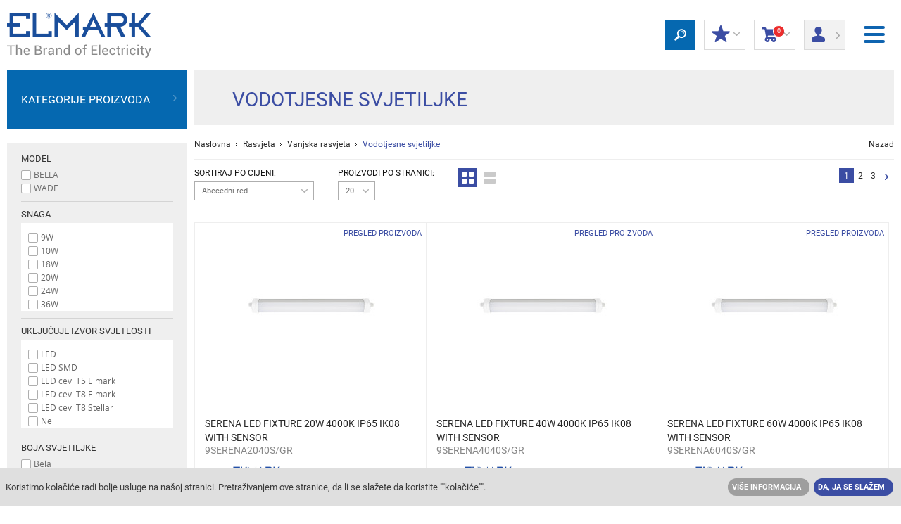

--- FILE ---
content_type: text/html; charset=UTF-8
request_url: https://bih.elmarkstore.eu/vodotjesne-svjetiljke-category48
body_size: 27291
content:
<!DOCTYPE html>
<!--[if lt IE 9]>    <html class="ie8"> <![endif]-->

<html xml:lang="ba" lang="ba">
    <head>
    
        
           <title>Vodotjesne svjetiljke | ELMARK</title>
        
    
    <meta name="description" content="Vodotjesne svjetiljke - veliki asortiman proizvoda u ELMARK-u.">
    
    <link rel="canonical" href="https://bih.elmarkstore.eu/vodotjesne-svjetiljke-category48" />
    
        <link rel='icon' href="/favicon.ico" />
        <meta charset="UTF-8">
        <meta name="viewport" content="width=device-width, initial-scale=1.0">
        <link type="text/css" rel="stylesheet" href="/data/themes/free/default/css/normalize.css">
        <link type="text/css" rel="stylesheet" href="/data/themes/free/default/css/jquery.datetimepicker.css">
        <link type="text/css" rel="stylesheet" href="/data/themes/free/default/css/style.css?v212">
        <link type="text/css" rel="stylesheet" href="/data/themes/free/default/css/shop.css">
        <script src="/data/themes/free/default/js/jquery.v1.11.0.js"></script>
        <script src="/data/themes/free/default/js/modernizr.custom.js"></script>
        <script src="/data/themes/free/default/js/sly.js"></script>
<!--        <link href="/data/themes/free/default/css/multiple-select.css" rel="stylesheet"/>-->
<!--        <script src="/data/themes/free/default/js/jquery.multiple.select.js"></script>-->
        <!--Price Slider ION-->
        <script src="/data/themes/free/default/js/ion.rangeSlider.min.js"></script>
        <link href="/data/themes/free/default/css/ion.rangeSlider.css" rel="stylesheet"/>
        <link href="/data/themes/free/default/css/ion.rangeSlider.skinHTML5.css" rel="stylesheet"/><!--
         LightBox
        <script src="/data/themes/free/default/js/lightbox.js"></script>
        <link rel="stylesheet" href="/data/themes/free/default/css/lightbox.css">-->
        <!-- Share This-->
<!--        <script type="text/javascript" src="//ws.sharethis.com/button/buttons.js"></script>-->
        <script type="text/javascript" src="/share/tools/jquery.form.min.js"></script>
        <script type="text/javascript" src="/data/themes/free/default/js/jquery.datetimepicker.js"></script>
        <script type="text/javascript" src="/data/themes/free/default/js/shop.js"></script>
        <script type="text/javascript">stLight.options({publisher: "7977e4d1-eaa9-43ca-9a74-a3204a7b7470", doNotHash: false, doNotCopy: false, hashAddressBar: false});</script>
        <!--[if lt IE 9]>
        <script src="/data/themes/free/default/js/html5shiv.js"></script>
        <script src="/data/themes/free/default/js/respond.min.js"></script>
        <![endif]-->
        
        

        <!-- Google Analytics -->
<script>
    (function(i,s,o,g,r,a,m){i['GoogleAnalyticsObject']=r;i[r]=i[r]||function(){
    (i[r].q=i[r].q||[]).push(arguments)},i[r].l=1*new Date();a=s.createElement(o),
    m=s.getElementsByTagName(o)[0];a.async=1;a.src=g;m.parentNode.insertBefore(a,m)
    })(window,document,'script','//www.google-analytics.com/analytics.js','ga'); 
    ga('create', 'UA-27357994-1', 'auto');
    ga('send', 'pageview');
</script>

<!­­-- Google Tag Manager ­­-->
<noscript><iframe src="//www.googletagmanager.com/ns.html?id=GTM-TWVR5S"
height="0" width="0" style="display:none;visibility:hidden"></iframe></noscript>
<script>(function(w,d,s,l,i){w[l]=w[l]||[];w[l].push({'gtm.start':
new Date().getTime(),event:'gtm.js'});var f=d.getElementsByTagName(s)[0],
j=d.createElement(s),dl=l!='dataLayer'?'&l='+l:'';j.async=true;j.src=
'//www.googletagmanager.com/gtm.js?id='+i+dl;f.parentNode.insertBefore(j,f);
})(window,document,'script','dataLayer','GTM-TWVR5S');</script>
<!--­­ End Google Tag Manager ­­-->

<!-- Global site tag (gtag.js) - Google Ads: 823476815 -->
<script async src="https://www.googletagmanager.com/gtag/js?id=AW-823476815"></script>
<script>
  window.dataLayer = window.dataLayer || [];
  function gtag(){dataLayer.push(arguments);}
  gtag('js', new Date());

  gtag('config', 'AW-823476815');
</script>



<!-- Facebook Pixel Code -->
<script>
!function(f,b,e,v,n,t,s){if(f.fbq)return;n=f.fbq=function(){n.callMethod?
n.callMethod.apply(n,arguments):n.queue.push(arguments)};if(!f._fbq)f._fbq=n;
n.push=n;n.loaded=!0;n.version='2.0';n.queue=[];t=b.createElement(e);t.async=!0;
t.src=v;s=b.getElementsByTagName(e)[0];s.parentNode.insertBefore(t,s)}(window,
document,'script','https://connect.facebook.net/en_US/fbevents.js');
fbq('init', '1439981032730875'); // Insert your pixel ID here.
fbq('track', 'PageView');
</script>
<noscript><img height="1" width="1" style="display:none"
src="https://www.facebook.com/tr?id=1439981032730875&ev=PageView&noscript=1"
/></noscript>
        
     
    <!--- START METRILO -->
        <script type="text/javascript">
        window.metrilo||(window.metrilo=[]),window.metrilo.queue=[],window.metrilo.methods=["identify","track","event","pageview","purchase","debug","atr"],
        window.metrilo.skelet=function(e){return function(){a=Array.prototype.slice.call(arguments);a.unshift(e);window.metrilo.queue.push(a)}};
        for(var i=0;window.metrilo.methods.length>i;i++){var mthd=window.metrilo.methods[i];window.metrilo[mthd]=window.metrilo.skelet(mthd)}
        window.metrilo.load=function(e){var t=document,n=t.getElementsByTagName("script")[0],r=t.createElement("script");
        r.type="text/javascript";r.async=true;r.src="//t.metrilo.com/j/"+e+".js";n.parentNode.insertBefore(r,n)};
        metrilo.load("38f02a84cf239c35");
            
            metrilo.event('view_category', {
    "id": 48,
    "url": "http:\/\/bih.elmarkstore.eu\/vodotjesne-svjetiljke-category48",
    "name": "Vodotjesne svjetiljke"
});

        </script>

            <!--- END METRILO -->
    
        
          

    
 
<script>


</script>
    </head>
    <body>
        <header>
            
                <div id="cookie-disclaimer">
                    <p>Koristimo kolačiće radi bolje usluge na našoj stranici. Pretraživanjem ove stranice, da li se slažete da koristite ""kolačiće"".</p>
                    <ul>
                        <li>
                            <a class="btn grey" href="/terms/cookies" title="">Više informacija</a>
                        </li>
                        <li>
                            <a class="close btn blue" href="javascript:;" title="">Da, ja se slažem</a>
                        </li>
                    </ul>
                </div>
            
           <div style="display:none"><img id="www-cat" src=""></div>
           
            <nav class="flex-nav">
                
                <div class="flex-nav__content">
                    <ul class="header-list">
                        
                            <li>
                                <a href="#" title="въпроси и поръчки" target="_self" rel="nofollow"><span class="icon-sprite phone-icon-blue"></span> pitanja o proizvodima i porudžbenicama:</a>
                            </li>
                        
                            <li>
                                <a href="tel:+387 33 673 531" title="+387 33 673 531" target="_self" rel="nofollow"><div style="color : #a8b0d3; font-weight: bold; font-size: 20px;" > +387 33 673 531 </div></a>
                            </li>
                        
                            <li>
                                <a href="https://elmarkholding.eu" title="  Corporate site" target="_blank" rel="nofollow">  <img src="/data/uploads/moxesImages/oi53kn2zzp5qs718sjul_np8lufhiw7l52eqxok.png" alt="">   </a>
                            </li>
                        
                            <li>
                                <a href="/promocije-page149" title="Promocije" target="_self">Promocije</a>
                            </li>
                        
                            <li>
                                <a href="/novi-proizvodi-page340" title="NOVI PROIZVODI" target="_self">NOVI PROIZVODI</a>
                            </li>
                        
                            <li>
                                <a href="http://e-bih.elmarkgroup.eu/#" title="POSTANITE PARTNER" target="_blank" rel="nofollow">POSTANITE PARTNER</a>
                            </li>
                        
                            <li>
                                <a href="/maloprodajne-prodavaonice-page150" title="Maloprodajne prodavaonice" target="_self">Maloprodajne prodavaonice</a>
                            </li>
                        
                            <li>
                                <a href="/о-nама-page152" title="O NAMA" target="_self">O NAMA</a>
                            </li>
                        
                    </ul>
                    <ol class="header-select-list">
                       <!-- <li>
                            <div>
                                <em></em>
                                <ul>	
                                    <li class="current"><a href="javascript:;">Bosanski</a></li>
                                </ul>
                            </div>
                        </li>
                        <li>
                            <div>
                                <em></em>
                                <ul>
                                    <li class="current"><a href="javascript:;">BAM</a></li>
                                </ul>
                            </div>
                        </li> -->
                        <li>
                            <div>
                                <em class="globe"></em>
                                <ul>
                                    <li class="current"><a href="javascript:;">ELMARK Bosna i Hercegovina</a></li><li><a href="https://bg.elmarkstore.eu">ELMARK Bulgaria</a></li><li><a href="https://hr.elmarkstore.eu">ELMARK Croatia</a></li><li><a href="https://gr.elmarkstore.eu">ELMARK Greece</a></li><li><a href="https://hu.elmarkstore.eu">ELMARK Hungary</a></li><li><a href="https://en.elmarkstore.eu">ELMARK International</a></li><li><a href="https://it.elmarkstore.eu">ELMARK Italy</a></li><li><a href="https://ro.elmarkstore.eu">ELMARK Romania</a></li><li><a href="https://rs.elmarkstore.eu">ELMARK Serbia</a></li><li><a href="https://sk.elmarkstore.eu">ELMARK Slovakia</a></li><li><a href="https://slo.elmarkstore.eu">ELMARK Slovenia</a></li><li><a href="https://uae.elmarkstore.eu">ELMARK UAE</a></li><li><a href="https://">ELMARKSTORE</a></li>
                                </ul>
                            </div>
                        </li>
                    </ol>
                </div>
            </nav>
            <a href="/" title="ELMARK" class="hidden-mobile-m">
                <img src="/data/uploads/moxesImages/5u10ftjumqp2ndt2n87o_vi6o9d0eehpn6jcd4f.png" alt="ELMARK"/>
            </a>
            <ol>
                <li class="li-header-btn-home hidden-tablet-m"><a href="/" title="ELMARK"><img src="/data/themes/free/default/images/logo-mobile.png" onclick="SMenu();"></a></li>
                <li class="li-header-btn-search">
                    <a href="javascript:;" title="" class="header-btn-search">
                        <span class="icon-sprite search-icon">
                        </span>
                    </a>
                    <div class="search-dropdown">
                        <form id="search-box" action="/search" method="get">
                            <input type="text" name="filter[name]" value="">
                            <div class="select-wrapper">
                                <select name="filter[category]" class="custom-select">
                                    <option value="">Sve Kategorije</option>
                                    
                                        <option
                                            value="1"
                                            
                                        >
                                            Rasvjeta
                                        </option>
                                    
                                        <option
                                            value="69"
                                            
                                        >
                                            Električna oprema
                                        </option>
                                    
                                        <option
                                            value="115"
                                            
                                        >
                                            Automatizacija i kontrola
                                        </option>
                                    
                                        <option
                                            value="135"
                                            
                                        >
                                            Razvodni ormari i kutije
                                        </option>
                                    
                                        <option
                                            value="55"
                                            
                                        >
                                            Kablovi i provodnici
                                        </option>
                                    
                                        <option
                                            value="193"
                                            
                                        >
                                            Električni materijali i komponente
                                        </option>
                                    
                                        <option
                                            value="146"
                                            
                                        >
                                            ALATI I ODRŽAVANJE BAŠTA
                                        </option>
                                    
                                        <option
                                            value="175"
                                            
                                        >
                                            Električni prekidači i utikači
                                        </option>
                                    
                                        <option
                                            value="349"
                                            
                                        >
                                            VENTILACIJA
                                        </option>
                                    
                                        <option
                                            value="295"
                                            
                                        >
                                            Pametna kuća
                                        </option>
                                    
                                        <option
                                            value="470"
                                            
                                        >
                                            VELIKI KUĆANSKI APARATI
                                        </option>
                                    
                                        <option
                                            value="350"
                                            
                                        >
                                            LED Nameštaj
                                        </option>
                                    
                                        <option
                                            value="348"
                                            
                                        >
                                            Sistem solarnog napajanja i generatori
                                        </option>
                                    
                                </select>
                                <span class='holder'></span>
                            </div>
                            <button type="submit" class="search-box-btn">Traži</button>
                            <div class="clearfix"></div>
                        </form>
                    </div>
                </li>
                <!-- <li class="lovely-icon-wrap">
                    <a href="javascript:;" title="" class="lovely-icon-link">
                        <span class="icon-sprite lovely-icon"></span>
                        Omiljeno
                        <em>(0 Любими продукти)</em>
                    </a>
                </li> -->
                <li class="discount go-log-in">
                    <a href="javascript:;" title="">
                        <span class="icon-sprite star-icon"></span>
                        Moj popust
                        <em>(Popust na proizvod)</em>
                        <i class="icon-sprite arrow-down"></i>
                    </a>
                    <div>
                        
                            <div>
                                <a title="" href="javascript:;" class="btn blue">Prijavi se</a>
                                <a title="" href="/register" class="btn red">Registracija</a>
                            </div>
                        
                    </div>
                </li>
                
                <li id="cart">
                    <a href="javascript:;">
                        <span class="icon-sprite basket-icon"><sup class="cart-count">0</sup></span>
                        Korpa
                        <em>(<span class="cart-count">0</span> Artikli)</em>
                        <i class="icon-sprite arrow-down"></i>
                    </a>
                    <div class="cart-content">
                        
<div
    class="cart-empty"
    
>
    <strong>Prazna korpa</strong>
</div>
                    </div>
                </li>
                
                    <li class="login">
                        <a href="javascript:;">
                            <span class="icon-sprite profile-icon"></span>
                            Prijava/<br/>
                            Registracija
                            <i class="icon-sprite arrow-right"></i>
                        </a>
                        <div>
                            <form action="?" method="post">
                                <span>Prijava</span>
                                <fieldset>
                                    <div>
                                        <label>E-mail:</label>
                                        <input type="text" name="loginName">
                                    </div>
                                    <div>
                                        <label>Lozinka:</label>
                                        <input type="password" name="loginPass">
                                        <a title="Zaboravljena lozinka" href="/lostpassword">Zaboravljena lozinka</a>
                                    </div>
                                </fieldset>
                                <fieldset class="form-buttons">
                                    <input class="login-style-btn" type="submit" value="Prijavi se" />
                                    <!--a title="" href="javascript:;" onclick="$(this).closest('form').submit();">Prijavi se</a-->
                                    <a title="Registracija" href="/register" class="register-style-btn">Registracija</a>
                                </fieldset>
                            </form>
                        </div>
                    </li>
                
                <li class="li-header-btn-menu">
                    <button type="button" class="header-menu-btn js-menu">
                        <span></span>
                        <span></span>
                        <span></span>
                    </button>
                </li>
            </ol>
        </header>
        <div class="container">
            
            
            
        </div>
        <!-- <div class="container"> -->
<script>

function SMenu() {
        console.log("Menu Clicked");
	$('body').toggleClass('is-toggled');

}

</script>

<main>
    <div class="container bgr" data-product-count="59">
        <aside>
            <nav class="hidden">
                <span>Kategorije proizvoda</span>
<ul>
    <li>
    
        
            
        
        <a title="Rasvjeta" href="javascript:;" class="category-grid-link">
            
                <span class="cat-list-image"><img src="/data/uploads/moxesImages/oi53kn2zzp5qs718sjul_1v2xrh0nxze3zad28i_scale28x28.png" alt="Rasvjeta"></span>
                <span class="cat-list-image-active"><img src="/data/uploads/moxesImages/oi53kn2zzp5qs718sjul_k0o08xz2jj6xmoxrga_scale28x28.png" alt="Rasvjeta"></span>
            
            Rasvjeta
        </a>
        
    
        
            
                <i></i><div><div class="category-grid"><div>
            
        
        <a title="Dekorativna rasvjeta" href="/dekorativna-rasvjeta-category21" class="category-grid-link">
            
            Dekorativna rasvjeta
        </a>
        
    
        
            
                <i></i><ul><li>
            
        
        <a title="Lusteri" href="/lusteri-category22" class="category-grid-link">
            
                <img src="/data/uploads/moxesImages/oi53kn2zzp5qs718sjul_yhze04q4foqt4bi59j_scale38x38.png" alt="Lusteri">
            
            Lusteri
        </a>
        
    
        
            
                </li><li>
            
        
        <a title="Svjetiljke visilice" href="/svjetiljke-visilice-category23" class="category-grid-link">
            
                <img src="/data/uploads/moxesImages/oi53kn2zzp5qs718sjul_gt01bsxinw5towfmaa_scale38x38.png" alt="Svjetiljke visilice">
            
            Svjetiljke visilice
        </a>
        
    
        
            
                </li><li>
            
        
        <a title="Plafonska i zidna rasvjeta" href="/plafonska-i-zidna-rasvjeta-category24" class="category-grid-link">
            
                <img src="/data/uploads/moxesImages/oi53kn2zzp5qs718sjul_w6nldm25nhqq3f1os9_scale38x38.png" alt="Plafonska i zidna rasvjeta">
            
            Plafonska i zidna rasvjeta
        </a>
        
    
        
            
                </li><li>
            
        
        <a title="Spot lampe" href="/spot-lampe-category26" class="category-grid-link">
            
                <img src="/data/uploads/moxesImages/oi53kn2zzp5qs718sjul_5hyig3wtzq1eifxxad_scale38x38.png" alt="Spot lampe">
            
            Spot lampe
        </a>
        
    
        
            
                </li><li>
            
        
        <a title="Podne svjetiljke" href="/podne-svjetiljke-category27" class="category-grid-link">
            
                <img src="/data/uploads/moxesImages/oi53kn2zzp5qs718sjul_rrvpchje6bpdhal8n5_scale38x38.png" alt="Podne svjetiljke">
            
            Podne svjetiljke
        </a>
        
    
        
            
                </li><li>
            
        
        <a title="Stone svjetiljke" href="/stone-svjetiljke-category28" class="category-grid-link">
            
                <img src="/data/uploads/moxesImages/oi53kn2zzp5qs718sjul_17zrcwwfhtixzfg4ru_scale38x38.png" alt="Stone svjetiljke">
            
            Stone svjetiljke
        </a>
        
    
        
            
                </li><li>
            
        
        <a title="Dječije svjetiljke" href="/dje%C4%8Dije-svjetiljke-category35" class="category-grid-link">
            
                <img src="/data/uploads/moxesImages/oi53kn2zzp5qs718sjul_dauxzfnnr8ksrw8lui_scale38x38.png" alt="Dječije svjetiljke">
            
            Dječije svjetiljke
        </a>
        
    
        
            
                </li><li>
            
        
        <a title="Fabric track lighting" href="/fabric-track-lighting-category484" class="category-grid-link">
            
                <img src="/data/uploads/moxesImages/oi53kn2zzp5qs718sjul_9h1lx9x3jg7tchks5g_scale38x38.png" alt="Fabric track lighting">
            
            Fabric track lighting
        </a>
        
    
        
            
                </li></ul></div><div>
            
        
        <a title="Unutrašnja rasvjeta" href="/unutra%C5%A1nja-rasvjeta-category36" class="category-grid-link">
            
            Unutrašnja rasvjeta
        </a>
        
    
        
            
                <i></i><ul><li>
            
        
        <a title="Spot lampe" href="/spot-lampe-category7" class="category-grid-link">
            
                <img src="/data/uploads/moxesImages/oi53kn2zzp5qs718sjul_nuje2pyz5al6igzvm4_scale38x38.png" alt="Spot lampe">
            
            Spot lampe
        </a>
        
    
        
            
                </li><li>
            
        
        <a title="LED Paneli" href="/led-paneli-category4" class="category-grid-link">
            
                <img src="/data/uploads/moxesImages/oi53kn2zzp5qs718sjul_1e1iznee4cosv13zvg_scale38x38.png" alt="LED Paneli">
            
            LED Paneli
        </a>
        
    
        
            
                </li><li>
            
        
        <a title="Zidna i plafonska rasvjeta" href="/zidna-i-plafonska-rasvjeta-category305" class="category-grid-link">
            
                <img src="/data/uploads/moxesImages/oi53kn2zzp5qs718sjul_zmi49lw2mdsmqzftm5_scale38x38.png" alt="Zidna i plafonska rasvjeta">
            
            Zidna i plafonska rasvjeta
        </a>
        
    
        
            
                </li><li>
            
        
        <a title="LED Profili" href="/led-profili-category294" class="category-grid-link">
            
                <img src="/data/uploads/moxesImages/oi53kn2zzp5qs718sjul_qylbt8yywgmadq7pnv_scale38x38.png" alt="LED Profili">
            
            LED Profili
        </a>
        
    
        
            
                </li><li>
            
        
        <a title="Akusticne pregrade i rasvjetna tijela" href="/akusticne-pregrade-i-rasvjetna-tijela-category368" class="category-grid-link">
            
                <img src="/data/uploads/moxesImages/oi53kn2zzp5qs718sjul_46e2wokrshbjkflxpw_scale38x38.png" alt="Akusticne pregrade i rasvjetna tijela">
            
            Akusticne pregrade i rasvjetna tijela
        </a>
        
    
        
            
                </li><li>
            
        
        <a title="Rasvjetna tjela sa LED Cijevima i LED Traka" href="/rasvjetna-tjela-sa-led-cijevima-i-led-traka-category38" class="category-grid-link">
            
                <img src="/data/uploads/moxesImages/oi53kn2zzp5qs718sjul_wjep3y1xm0zo6daj27_scale38x38.png" alt="Rasvjetna tjela sa LED Cijevima i LED Traka">
            
            Rasvjetna tjela sa LED Cijevima i LED Traka
        </a>
        
    
        
            
                </li><li>
            
        
        <a title="Fluorescentne svjetiljke" href="/fluorescentne-svjetiljke-category39" class="category-grid-link">
            
                <img src="/data/uploads/moxesImages/oi53kn2zzp5qs718sjul_nttsipnxt95ztpmo3v_scale38x38.png" alt="Fluorescentne svjetiljke">
            
            Fluorescentne svjetiljke
        </a>
        
    
        
            
                </li><li>
            
        
        <a title="LED Kabinet rasvjeta" href="/led-kabinet-rasvjeta-category32" class="category-grid-link">
            
                <img src="/data/uploads/moxesImages/oi53kn2zzp5qs718sjul_yq0ysvmsp4fzbb2ijx_scale38x38.png" alt="LED Kabinet rasvjeta">
            
            LED Kabinet rasvjeta
        </a>
        
    
        
            
                </li><li>
            
        
        <a title="Vodotjesne svjetiljke" href="/vodotjesne-svjetiljke-category33" class="category-grid-link">
            
                <img src="/data/uploads/moxesImages/oi53kn2zzp5qs718sjul_6adun83lywjcqadpbx_scale38x38.png" alt="Vodotjesne svjetiljke">
            
            Vodotjesne svjetiljke
        </a>
        
    
        
            
                </li><li>
            
        
        <a title="Magnetna svjetleca traka" href="/magnetna-svjetleca-traka-category369" class="category-grid-link">
            
                <img src="/data/uploads/moxesImages/oi53kn2zzp5qs718sjul_el7svzg1v7gz4gn0gi_scale38x38.png" alt="Magnetna svjetleca traka">
            
            Magnetna svjetleca traka
        </a>
        
    
        
            
                </li><li>
            
        
        <a title="Šinska rasvjeta" href="/%C5%A1inska-rasvjeta-category265" class="category-grid-link">
            
                <img src="/data/uploads/moxesImages/oi53kn2zzp5qs718sjul_mzxph3pz0wz5ftaw2d_scale38x38.png" alt="Šinska rasvjeta">
            
            Šinska rasvjeta
        </a>
        
    
        
            
                </li><li>
            
        
        <a title="LED Panik rasjveta" href="/led-panik-rasjveta-category49" class="category-grid-link">
            
                <img src="/data/uploads/moxesImages/oi53kn2zzp5qs718sjul_0biiwnh0fsdt1uqujm_scale38x38.png" alt="LED Panik rasjveta">
            
            LED Panik rasjveta
        </a>
        
    
        
            
                </li></ul></div><div>
            
        
        <a title="Vanjska rasvjeta" href="/vanjska-rasvjeta-category40" class="category-grid-link">
            
            Vanjska rasvjeta
        </a>
        
    
        
            
                <i></i><ul><li>
            
        
        <a title="Baštenska rasvjeta" href="/ba%C5%A1tenska-rasvjeta-category43" class="category-grid-link">
            
                <img src="/data/uploads/moxesImages/oi53kn2zzp5qs718sjul_80t0tbat5gdldsb3o1_scale38x38.png" alt="Baštenska rasvjeta">
            
            Baštenska rasvjeta
        </a>
        
    
        
            
                </li><li>
            
        
        <a title="Fasadna rasjveta" href="/fasadna-rasjveta-category41" class="category-grid-link">
            
                <img src="/data/uploads/moxesImages/oi53kn2zzp5qs718sjul_73u83cq4zlc9lr2sw8_scale38x38.png" alt="Fasadna rasjveta">
            
            Fasadna rasjveta
        </a>
        
    
        
            
                </li><li>
            
        
        <a title="Podne ugradne svjetiljke" href="/podne-ugradne-svjetiljke-category301" class="category-grid-link">
            
                <img src="/data/uploads/moxesImages/oi53kn2zzp5qs718sjul_dwytln9bgkppgpgtsv_scale38x38.png" alt="Podne ugradne svjetiljke">
            
            Podne ugradne svjetiljke
        </a>
        
    
        
            
                </li><li>
            
        
        <a title="Vodootporna zidna i plafonska rasvjeta" href="/vodootporna-zidna-i-plafonska-rasvjeta-category304" class="category-grid-link">
            
                <img src="/data/uploads/moxesImages/oi53kn2zzp5qs718sjul_9q1hz21e0m4dlez042_scale38x38.png" alt="Vodootporna zidna i plafonska rasvjeta">
            
            Vodootporna zidna i plafonska rasvjeta
        </a>
        
    
        
            
                </li><li>
            
        
        <a title="Vodotjesne svjetiljke" href="/vodotjesne-svjetiljke-category48" class="category-grid-link">
            
                <img src="/data/uploads/moxesImages/oi53kn2zzp5qs718sjul_7r8nazdcd7l15sg2cu_scale38x38.png" alt="Vodotjesne svjetiljke">
            
            Vodotjesne svjetiljke
        </a>
        
    
        
            
                </li><li>
            
        
        <a title="LED Reflektori" href="/led-reflektori-category8" class="category-grid-link">
            
                <img src="/data/uploads/moxesImages/oi53kn2zzp5qs718sjul_fowpw0m3xhmd5gv60g_scale38x38.png" alt="LED Reflektori">
            
            LED Reflektori
        </a>
        
    
        
            
                </li><li>
            
        
        <a title="LED Ulična rasvjeta" href="/led-uli%C4%8Dna-rasvjeta-category9" class="category-grid-link">
            
                <img src="/data/uploads/moxesImages/oi53kn2zzp5qs718sjul_c85xpfyypla69txtrj_scale38x38.png" alt="LED Ulična rasvjeta">
            
            LED Ulična rasvjeta
        </a>
        
    
        
            
                </li><li>
            
        
        <a title="LED Industrijska rasvjeta" href="/led-industrijska-rasvjeta-category266" class="category-grid-link">
            
                <img src="/data/uploads/moxesImages/oi53kn2zzp5qs718sjul_j9gw03ae7220kots92_scale38x38.png" alt="LED Industrijska rasvjeta">
            
            LED Industrijska rasvjeta
        </a>
        
    
        
            
                </li><li>
            
        
        <a title="Rasvjeta sa EX izvedbom " href="/rasvjeta-sa-ex-izvedbom--category448" class="category-grid-link">
            
                <img src="/data/uploads/moxesImages/5u10ftjumqp2ndt2n87o_f403z1neymqswzuvfu_scale38x38.png" alt="Rasvjeta sa EX izvedbom ">
            
            Rasvjeta sa EX izvedbom 
        </a>
        
    
        
            
                </li><li>
            
        
        <a title="Solarna rasvjeta" href="/solarna-rasvjeta-category303" class="category-grid-link">
            
                <img src="/data/uploads/moxesImages/oi53kn2zzp5qs718sjul_03ra0hrxpqp3q31b0c_scale38x38.png" alt="Solarna rasvjeta">
            
            Solarna rasvjeta
        </a>
        
    
        
            
                </li></ul></div><div>
            
        
        <a title="Sijalice i pribor" href="/sijalice-i-pribor-category14" class="category-grid-link">
            
            Sijalice i pribor
        </a>
        
    
        
            
                <i></i><ul><li>
            
        
        <a title="LED Sijalice" href="/led-sijalice-category3" class="category-grid-link">
            
                <img src="/data/uploads/moxesImages/oi53kn2zzp5qs718sjul_k1yf2l0x7j1g09z0fj_scale38x38.png" alt="LED Sijalice">
            
            LED Sijalice
        </a>
        
    
        
            
                </li><li>
            
        
        <a title="Vintage sijalice" href="/vintage-sijalice-category285" class="category-grid-link">
            
                <img src="/data/uploads/moxesImages/oi53kn2zzp5qs718sjul_si0oos08w1jb554r4i_scale38x38.png" alt="Vintage sijalice">
            
            Vintage sijalice
        </a>
        
    
        
            
                </li><li>
            
        
        <a title="LED Cijevi" href="/led-cijevi-category279" class="category-grid-link">
            
                <img src="/data/uploads/moxesImages/oi53kn2zzp5qs718sjul_7tnptm3fg2cr4nilml_scale38x38.png" alt="LED Cijevi">
            
            LED Cijevi
        </a>
        
    
        
            
                </li><li>
            
        
        <a title="LED Trake " href="/led-trake--category12" class="category-grid-link">
            
                <img src="/data/uploads/moxesImages/oi53kn2zzp5qs718sjul_buenyayoap4k9eu70f_scale38x38.png" alt="LED Trake ">
            
            LED Trake 
        </a>
        
    
        
            
                </li><li>
            
        
        <a title="Oprema za kontrolu i upravljanje LED Traka" href="/oprema-za-kontrolu-i-upravljanje-led-traka-category54" class="category-grid-link">
            
                <img src="/data/uploads/moxesImages/oi53kn2zzp5qs718sjul_1lekqys5fm1klfi035_scale38x38.png" alt="Oprema za kontrolu i upravljanje LED Traka">
            
            Oprema za kontrolu i upravljanje LED Traka
        </a>
        
    
        
            
                </li><li>
            
        
        <a title="Oprema za LED Trake" href="/oprema-za-led-trake-category271" class="category-grid-link">
            
                <img src="/data/uploads/moxesImages/oi53kn2zzp5qs718sjul_9vqd0wly37cuce4lkd_scale38x38.png" alt="Oprema za LED Trake">
            
            Oprema za LED Trake
        </a>
        
    
        
            
                </li><li>
            
        
        <a title="Neon" href="/neon-category306" class="category-grid-link">
            
                <img src="/data/uploads/moxesImages/oi53kn2zzp5qs718sjul_dijg0gaktmp9ht9nf0_scale38x38.png" alt="Neon">
            
            Neon
        </a>
        
    
        
            
                </li><li>
            
        
        <a title="Kompaktne fluorescentne sijalice" href="/kompaktne-fluorescentne-sijalice-category16" class="category-grid-link">
            
                <img src="/data/uploads/moxesImages/oi53kn2zzp5qs718sjul_srfvk8m8ljagy5734t_scale38x38.png" alt="Kompaktne fluorescentne sijalice">
            
            Kompaktne fluorescentne sijalice
        </a>
        
    
        
            
                </li><li>
            
        
        <a title="Fluorescentne cijevi" href="/fluorescentne-cijevi-category20" class="category-grid-link">
            
                <img src="/data/uploads/moxesImages/oi53kn2zzp5qs718sjul_52m9n0ym0udsdl6hmp_scale38x38.png" alt="Fluorescentne cijevi">
            
            Fluorescentne cijevi
        </a>
        
    
        
            
                </li><li>
            
        
        <a title="Ručne lampe" href="/ru%C4%8Dne-lampe-category302" class="category-grid-link">
            
                <img src="/data/uploads/moxesImages/oi53kn2zzp5qs718sjul_trdfzla209c2h0yzc1_scale38x38.png" alt="Ručne lampe">
            
            Ručne lampe
        </a>
        
    
        
            
                </li><li>
            
        
        <a title="Sijalična grla" href="/sijali%C4%8Dna-grla-category51" class="category-grid-link">
            
                <img src="/data/uploads/moxesImages/oi53kn2zzp5qs718sjul_ypgan90nf4x5rlfwex_scale38x38.png" alt="Sijalična grla">
            
            Sijalična grla
        </a>
        
    
        
            
                </li><li>
            
        
        <a title="Senzori pokreta" href="/senzori-pokreta-category133" class="category-grid-link">
            
                <img src="/data/uploads/moxesImages/oi53kn2zzp5qs718sjul_ur8q8acoejpusnddrn_scale38x38.png" alt="Senzori pokreta">
            
            Senzori pokreta
        </a>
        
    
        
            
                </li><li>
            
        
        <a title="Magnetne prigušnice, kontrolna oprema" href="/magnetne-prigu%C5%A1nice-kontrolna-oprema-category52" class="category-grid-link">
            
                <img src="/data/uploads/moxesImages/oi53kn2zzp5qs718sjul_npsuees7v578eixznb_scale38x38.png" alt="Magnetne prigušnice, kontrolna oprema">
            
            Magnetne prigušnice, kontrolna oprema
        </a>
        
    
        
            
                </li><li>
            
        
        <a title="Božićna svjetla" href="/bo%C5%BEi%C4%87na-svjetla-category445" class="category-grid-link">
            
                <img src="/data/uploads/moxesImages/5u10ftjumqp2ndt2n87o_y7hcy3qzv6a6s35azj_scale38x38.png" alt="Božićna svjetla">
            
            Božićna svjetla
        </a>
        
    
        
            
                
                    </li></ul></div></div></div></li><li>
                
            
        
        <a title="Električna oprema" href="javascript:;" class="category-grid-link">
            
                <span class="cat-list-image"><img src="/data/uploads/moxesImages/oi53kn2zzp5qs718sjul_2d52nwqjm4l0j592lw_scale28x28.png" alt="Električna oprema"></span>
                <span class="cat-list-image-active"><img src="/data/uploads/moxesImages/oi53kn2zzp5qs718sjul_nmbbyhiynuxyuhwaxq_scale28x28.png" alt="Električna oprema"></span>
            
            Električna oprema
        </a>
        
    
        
            
                <i></i><div><div class="category-grid"><div>
            
        
        <a title="Automatski osigurači" href="/automatski-osigura%C4%8Di-category70" class="category-grid-link">
            
            Automatski osigurači
        </a>
        
    
        
            
                <i></i><ul><li>
            
        
        <a title="Automatski prekidači - 1 polni (1-125A)" href="/automatski-prekida%C4%8Di-1-polni-%281-125a%29-category307" class="category-grid-link">
            
                <img src="/data/uploads/moxesImages/oi53kn2zzp5qs718sjul_adt5ur0gwbdbo4ngq5_scale38x38.png" alt="Automatski prekidači - 1 polni (1-125A)">
            
            Automatski prekidači - 1 polni (1-125A)
        </a>
        
    
        
            
                </li><li>
            
        
        <a title="Automatski prekidači - 2 polni (2-100A)" href="/automatski-prekida%C4%8Di-2-polni-%282-100a%29-category308" class="category-grid-link">
            
                <img src="/data/uploads/moxesImages/oi53kn2zzp5qs718sjul_cuzxwx0vse4vlgxs6i_scale38x38.png" alt="Automatski prekidači - 2 polni (2-100A)">
            
            Automatski prekidači - 2 polni (2-100A)
        </a>
        
    
        
            
                </li><li>
            
        
        <a title="Automatski prekidači - 3 polni (2-100A)" href="/automatski-prekida%C4%8Di-3-polni-%282-100a%29-category309" class="category-grid-link">
            
                <img src="/data/uploads/moxesImages/oi53kn2zzp5qs718sjul_8lmbzpileewplw60lk_scale38x38.png" alt="Automatski prekidači - 3 polni (2-100A)">
            
            Automatski prekidači - 3 polni (2-100A)
        </a>
        
    
        
            
                </li><li>
            
        
        <a title="Automatski prekidači - 4 polni (2-100A)" href="/automatski-prekida%C4%8Di-4-polni-%282-100a%29-category310" class="category-grid-link">
            
                <img src="/data/uploads/moxesImages/oi53kn2zzp5qs718sjul_ai2uwbccw17lnkcp3v_scale38x38.png" alt="Automatski prekidači - 4 polni (2-100A)">
            
            Automatski prekidači - 4 polni (2-100A)
        </a>
        
    
        
            
                </li><li>
            
        
        <a title="Pribor za automatske osigurače" href="/pribor-za-automatske-osigura%C4%8De-category79" class="category-grid-link">
            
                <img src="/data/uploads/moxesImages/oi53kn2zzp5qs718sjul_pacv0cllikgb3mfua6_scale38x38.png" alt="Pribor za automatske osigurače">
            
            Pribor za automatske osigurače
        </a>
        
    
        
            
                </li></ul></div><div>
            
        
        <a title="Prekidači velikih snage" href="/prekida%C4%8Di-velikih-snage-category80" class="category-grid-link">
            
            Prekidači velikih snage
        </a>
        
    
        
            
                <i></i><ul><li>
            
        
        <a title="DS1MAX od 63 do 800A" href="/ds1max-od-63-do-800a-category311" class="category-grid-link">
            
                <img src="/data/uploads/moxesImages/oi53kn2zzp5qs718sjul_zxp37dguywecgu9b4s_scale38x38.png" alt="DS1MAX od 63 do 800A">
            
            DS1MAX od 63 do 800A
        </a>
        
    
        
            
                </li><li>
            
        
        <a title="DS1 Serija do 1250A" href="/ds1-serija-do-1250a-category81" class="category-grid-link">
            
                <img src="/data/uploads/moxesImages/oi53kn2zzp5qs718sjul_pezlompu3rgjwq2x3y_scale38x38.png" alt="DS1 Serija do 1250A">
            
            DS1 Serija do 1250A
        </a>
        
    
        
            
                </li><li>
            
        
        <a title="DS1MAX od 400 do 1250A elektronski tip" href="/ds1max-od-400-do-1250a-elektronski-tip-category312" class="category-grid-link">
            
                <img src="/data/uploads/moxesImages/oi53kn2zzp5qs718sjul_hwsx2mm6tjou53w846_scale38x38.png" alt="DS1MAX od 400 do 1250A elektronski tip">
            
            DS1MAX od 400 do 1250A elektronski tip
        </a>
        
    
        
            
                </li><li>
            
        
        <a title="DS1 Serija do 1600A Elektronski tip" href="/ds1-serija-do-1600a-elektronski-tip-category82" class="category-grid-link">
            
                <img src="/data/uploads/moxesImages/oi53kn2zzp5qs718sjul_c81wjmatz8m7ao1xnr_scale38x38.png" alt="DS1 Serija do 1600A Elektronski tip">
            
            DS1 Serija do 1600A Elektronski tip
        </a>
        
    
        
            
                </li><li>
            
        
        <a title="DW1 Serija do 3200A" href="/dw1-serija-do-3200a-category83" class="category-grid-link">
            
                <img src="/data/uploads/moxesImages/oi53kn2zzp5qs718sjul_65t9l5pbfb1q94ipc6_scale38x38.png" alt="DW1 Serija do 3200A">
            
            DW1 Serija do 3200A
        </a>
        
    
        
            
                </li><li>
            
        
        <a title="DC1 from 50 to 800 А" href="/dc1-from-50-to-800-%D0%B0-category459" class="category-grid-link">
            
                <img src="/data/uploads/moxesImages/oi53kn2zzp5qs718sjul_dfvr6b6yhdw0ord5a3_scale38x38.png" alt="DC1 from 50 to 800 А">
            
            DC1 from 50 to 800 А
        </a>
        
    
        
            
                </li><li>
            
        
        <a title="Pomoćni uređaji za prekidače velikih snaga" href="/pomo%C4%87ni-ure%C4%91aji-za-prekida%C4%8De-velikih-snaga-category84" class="category-grid-link">
            
                <img src="/data/uploads/moxesImages/oi53kn2zzp5qs718sjul_gzchizzrukkpi9ilv7_scale38x38.png" alt="Pomoćni uređaji za prekidače velikih snaga">
            
            Pomoćni uređaji za prekidače velikih snaga
        </a>
        
    
        
            
                </li></ul></div><div>
            
        
        <a title="Zaštitni uređaj diferencijalne struje- FID" href="/za%C5%A1titni-ure%C4%91aj-diferencijalne-struje-fid-category85" class="category-grid-link">
            
            Zaštitni uređaj diferencijalne struje- FID
        </a>
        
    
        
            
                <i></i><ul><li>
            
        
        <a title="Zaštitni uređaj diferencijalne struje- FID 2P" href="/za%C5%A1titni-ure%C4%91aj-diferencijalne-struje-fid-2p-category86" class="category-grid-link">
            
                <img src="/data/uploads/moxesImages/oi53kn2zzp5qs718sjul_bqh1apu8dqxpuerhhv_scale38x38.png" alt="Zaštitni uređaj diferencijalne struje- FID 2P">
            
            Zaštitni uređaj diferencijalne struje- FID 2P
        </a>
        
    
        
            
                </li><li>
            
        
        <a title="Kombinovani zaštitni uređaj diferencijalne struje sa AO" href="/kombinovani-za%C5%A1titni-ure%C4%91aj-diferencijalne-struje-sa-ao-category88" class="category-grid-link">
            
                <img src="/data/uploads/moxesImages/oi53kn2zzp5qs718sjul_dsniemuwe0m5rb5rne_scale38x38.png" alt="Kombinovani zaštitni uređaj diferencijalne struje sa AO">
            
            Kombinovani zaštitni uređaj diferencijalne struje sa AO
        </a>
        
    
        
            
                </li><li>
            
        
        <a title="Zaštitni uređaj diferencijalne struje - FID 4P" href="/za%C5%A1titni-ure%C4%91aj-diferencijalne-struje-fid-4p-category87" class="category-grid-link">
            
                <img src="/data/uploads/moxesImages/oi53kn2zzp5qs718sjul_rluscn1xtha90go0wp_scale38x38.png" alt="Zaštitni uređaj diferencijalne struje - FID 4P">
            
            Zaštitni uređaj diferencijalne struje - FID 4P
        </a>
        
    
        
            
                </li></ul></div><div>
            
        
        <a title="Prekidači velike snage" href="/prekida%C4%8Di-velike-snage-category89" class="category-grid-link">
            
            Prekidači velike snage
        </a>
        
    
        
            
                <i></i><ul><li>
            
        
        <a title="Modularni prekidači velike snage ISS serije" href="/modularni-prekida%C4%8Di-velike-snage-iss-serije-category90" class="category-grid-link">
            
                <img src="/data/uploads/moxesImages/oi53kn2zzp5qs718sjul_yzcgvcixoqn3vv4y65_scale38x38.png" alt="Modularni prekidači velike snage ISS serije">
            
            Modularni prekidači velike snage ISS serije
        </a>
        
    
        
            
                </li><li>
            
        
        <a title="Prekidači velike snage, ISS2 serije" href="/prekida%C4%8Di-velike-snage-iss2-serije-category91" class="category-grid-link">
            
                <img src="/data/uploads/moxesImages/oi53kn2zzp5qs718sjul_0wcx5oh17czvg81ipr_scale38x38.png" alt="Prekidači velike snage, ISS2 serije">
            
            Prekidači velike snage, ISS2 serije
        </a>
        
    
        
            
                </li><li>
            
        
        <a title="Prekidači rezervnog napajanja" href="/prekida%C4%8Di-rezervnog-napajanja-category92" class="category-grid-link">
            
                <img src="/data/uploads/moxesImages/oi53kn2zzp5qs718sjul_g65c10h9o53toriyow_scale38x38.png" alt="Prekidači rezervnog napajanja">
            
            Prekidači rezervnog napajanja
        </a>
        
    
        
            
                </li></ul></div><div>
            
        
        <a title="Katodni odvodnici prenapona" href="/katodni-odvodnici-prenapona-category93" class="category-grid-link">
            
            Katodni odvodnici prenapona
        </a>
        
    
        
            
                <i></i><ul><li>
            
        
        <a title="Katodni odvodnici prenapona - 1P" href="/katodni-odvodnici-prenapona-1p-category94" class="category-grid-link">
            
                <img src="/data/uploads/moxesImages/oi53kn2zzp5qs718sjul_bsgijiw9kx0l4gttcj_scale38x38.png" alt="Katodni odvodnici prenapona - 1P">
            
            Katodni odvodnici prenapona - 1P
        </a>
        
    
        
            
                </li><li>
            
        
        <a title="Katodni odvodnici prenapona - 2P" href="/katodni-odvodnici-prenapona-2p-category95" class="category-grid-link">
            
                <img src="/data/uploads/moxesImages/oi53kn2zzp5qs718sjul_nevv6b86ramjssb7el_scale38x38.png" alt="Katodni odvodnici prenapona - 2P">
            
            Katodni odvodnici prenapona - 2P
        </a>
        
    
        
            
                </li><li>
            
        
        <a title="Katodni odvodnici prenapona - 3P" href="/katodni-odvodnici-prenapona-3p-category96" class="category-grid-link">
            
                <img src="/data/uploads/moxesImages/oi53kn2zzp5qs718sjul_srn0pjlytd52c3os4r_scale38x38.png" alt="Katodni odvodnici prenapona - 3P">
            
            Katodni odvodnici prenapona - 3P
        </a>
        
    
        
            
                </li><li>
            
        
        <a title="Katodni odvodnici prenapona - 4P" href="/katodni-odvodnici-prenapona-4p-category97" class="category-grid-link">
            
                <img src="/data/uploads/moxesImages/oi53kn2zzp5qs718sjul_azl726mppk9b11cepe_scale38x38.png" alt="Katodni odvodnici prenapona - 4P">
            
            Katodni odvodnici prenapona - 4P
        </a>
        
    
        
            
                </li></ul></div><div>
            
        
        <a title="Nožasti osigurači i postolja" href="/no%C5%BEasti-osigura%C4%8Di-i-postolja-category98" class="category-grid-link">
            
            Nožasti osigurači i postolja
        </a>
        
    
        
            
                <i></i><ul><li>
            
        
        <a title="Nožasti osigurači " href="/no%C5%BEasti-osigura%C4%8Di--category99" class="category-grid-link">
            
                <img src="/data/uploads/moxesImages/oi53kn2zzp5qs718sjul_ihniod2zuegez8cxkj_scale38x38.png" alt="Nožasti osigurači ">
            
            Nožasti osigurači 
        </a>
        
    
        
            
                </li><li>
            
        
        <a title="Postolja nožastih osigurača" href="/postolja-no%C5%BEastih-osigura%C4%8Da-category100" class="category-grid-link">
            
                <img src="/data/uploads/moxesImages/oi53kn2zzp5qs718sjul_y6nb6jnenw3bfqld7e_scale38x38.png" alt="Postolja nožastih osigurača">
            
            Postolja nožastih osigurača
        </a>
        
    
        
            
                </li><li>
            
        
        <a title="Izolacioni prekidači" href="/izolacioni-prekida%C4%8Di-category101" class="category-grid-link">
            
                <img src="/data/uploads/moxesImages/oi53kn2zzp5qs718sjul_8d5u7pniy036sxfcdd_scale38x38.png" alt="Izolacioni prekidači">
            
            Izolacioni prekidači
        </a>
        
    
        
            
                </li></ul></div><div>
            
        
        <a title="Din šine i sabirnice" href="/din-%C5%A1ine-i-sabirnice-category343" class="category-grid-link">
            
            Din šine i sabirnice
        </a>
        
    
        
            
                <i></i><ul><li>
            
        
        <a title="Din šine i sabirnice" href="/din-%C5%A1ine-i-sabirnice-category113" class="category-grid-link">
            
                <img src="/data/uploads/moxesImages/oi53kn2zzp5qs718sjul_6oo3dbk9yranwbswi5_scale38x38.png" alt="Din šine i sabirnice">
            
            Din šine i sabirnice
        </a>
        
    
        
            
                </li></ul></div><div>
            
        
        <a title="Kontaktori" href="/kontaktori-category103" class="category-grid-link">
            
            Kontaktori
        </a>
        
    
        
            
                <i></i><ul><li>
            
        
        <a title="Kontaktori za niski napon ( 6A - 95A )" href="/kontaktori-za-niski-napon-%28-6a-95a-%29-category313" class="category-grid-link">
            
                <img src="/data/uploads/moxesImages/oi53kn2zzp5qs718sjul_qoihtepo486ujjursc_scale38x38.png" alt="Kontaktori za niski napon ( 6A - 95A )">
            
            Kontaktori za niski napon ( 6A - 95A )
        </a>
        
    
        
            
                </li><li>
            
        
        <a title="Kontaktori za niski napon ( 115A - 800A )" href="/kontaktori-za-niski-napon-%28-115a-800a-%29-category314" class="category-grid-link">
            
                <img src="/data/uploads/moxesImages/oi53kn2zzp5qs718sjul_qy13elubtl8p2302mb_scale38x38.png" alt="Kontaktori za niski napon ( 115A - 800A )">
            
            Kontaktori za niski napon ( 115A - 800A )
        </a>
        
    
        
            
                </li><li>
            
        
        <a title="Modularni kontaktori LM-K serije" href="/modularni-kontaktori-lm-k-serije-category111" class="category-grid-link">
            
                <img src="/data/uploads/moxesImages/oi53kn2zzp5qs718sjul_haun9kc1xhl9zzkvu7_scale38x38.png" alt="Modularni kontaktori LM-K serije">
            
            Modularni kontaktori LM-K serije
        </a>
        
    
        
            
                </li><li>
            
        
        <a title="Pomoćni kontakti za kontaktore" href="/pomo%C4%87ni-kontakti-za-kontaktore-category112" class="category-grid-link">
            
                <img src="/data/uploads/moxesImages/oi53kn2zzp5qs718sjul_6ma1ie2zpk93na2u88_scale38x38.png" alt="Pomoćni kontakti za kontaktore">
            
            Pomoćni kontakti za kontaktore
        </a>
        
    
        
            
                
                    </li></ul></div></div></div></li><li>
                
            
        
        <a title="Automatizacija i kontrola" href="javascript:;" class="category-grid-link">
            
                <span class="cat-list-image"><img src="/data/uploads/moxesImages/oi53kn2zzp5qs718sjul_0voladdh9t3ghk0rz5_scale28x28.png" alt="Automatizacija i kontrola"></span>
                <span class="cat-list-image-active"><img src="/data/uploads/moxesImages/oi53kn2zzp5qs718sjul_wv9l8nurinezbotxp6_scale28x28.png" alt="Automatizacija i kontrola"></span>
            
            Automatizacija i kontrola
        </a>
        
    
        
            
                <i></i><div><div class="category-grid"><div>
            
        
        <a title="Starteri" href="/starteri-category340" class="category-grid-link">
            
            Starteri
        </a>
        
    
        
            
                <i></i><ul><li>
            
        
        <a title="Starteri" href="/starteri-category116" class="category-grid-link">
            
                <img src="/data/uploads/moxesImages/oi53kn2zzp5qs718sjul_wi2ypy6aq9wwr2bvbr_scale38x38.png" alt="Starteri">
            
            Starteri
        </a>
        
    
        
            
                </li></ul></div><div>
            
        
        <a title="Motorna i termička zaštita" href="/motorna-i-termi%C4%8Dka-za%C5%A1tita-category341" class="category-grid-link">
            
            Motorna i termička zaštita
        </a>
        
    
        
            
                <i></i><ul><li>
            
        
        <a title="Motorna i termička zaštita" href="/motorna-i-termi%C4%8Dka-za%C5%A1tita-category117" class="category-grid-link">
            
                <img src="/data/uploads/moxesImages/oi53kn2zzp5qs718sjul_q5atstdpa23762ak3k_scale38x38.png" alt="Motorna i termička zaštita">
            
            Motorna i termička zaštita
        </a>
        
    
        
            
                </li></ul></div><div>
            
        
        <a title="Frekventni regulatori" href="/frekventni-regulatori-category344" class="category-grid-link">
            
            Frekventni regulatori
        </a>
        
    
        
            
                <i></i><ul><li>
            
        
        <a title="Frekventni regulatori" href="/frekventni-regulatori-category118" class="category-grid-link">
            
                <img src="/data/uploads/moxesImages/oi53kn2zzp5qs718sjul_u6mm1k902ezp6nr3rv_scale38x38.png" alt="Frekventni regulatori">
            
            Frekventni regulatori
        </a>
        
    
        
            
                </li><li>
            
        
        <a title="VOLTAGE REGULATORS" href="/voltage-regulators-category486" class="category-grid-link">
            
                <img src="/data/uploads/moxesImages/oi53kn2zzp5qs718sjul_zlhltp01zr2hnf1ybs_scale38x38.png" alt="VOLTAGE REGULATORS">
            
            VOLTAGE REGULATORS
        </a>
        
    
        
            
                </li></ul></div><div>
            
        
        <a title="Soft starteri" href="/soft-starteri-category345" class="category-grid-link">
            
            Soft starteri
        </a>
        
    
        
            
                <i></i><ul><li>
            
        
        <a title="Soft starteri" href="/soft-starteri-category119" class="category-grid-link">
            
                <img src="/data/uploads/moxesImages/oi53kn2zzp5qs718sjul_mozo0eb3u5ml1a0xra_scale38x38.png" alt="Soft starteri">
            
            Soft starteri
        </a>
        
    
        
            
                </li></ul></div><div>
            
        
        <a title="Kondenzatori za kompenzaciju reaktivne energije" href="/kondenzatori-za-kompenzaciju-reaktivne-energije-category346" class="category-grid-link">
            
            Kondenzatori za kompenzaciju reaktivne energije
        </a>
        
    
        
            
                <i></i><ul><li>
            
        
        <a title="Kondenzatori za kompenzaciju reaktivne energije" href="/kondenzatori-za-kompenzaciju-reaktivne-energije-category120" class="category-grid-link">
            
                <img src="/data/uploads/moxesImages/oi53kn2zzp5qs718sjul_o2bmt7uybkl9z0awut_scale38x38.png" alt="Kondenzatori za kompenzaciju reaktivne energije">
            
            Kondenzatori za kompenzaciju reaktivne energije
        </a>
        
    
        
            
                </li></ul></div><div>
            
        
        <a title="Kontrola i signalizacija" href="/kontrola-i-signalizacija-category121" class="category-grid-link">
            
            Kontrola i signalizacija
        </a>
        
    
        
            
                <i></i><ul><li>
            
        
        <a title="Tasteri" href="/tasteri-category122" class="category-grid-link">
            
                <img src="/data/uploads/moxesImages/oi53kn2zzp5qs718sjul_w639fd4n05pinj3a9n_scale38x38.png" alt="Tasteri">
            
            Tasteri
        </a>
        
    
        
            
                </li><li>
            
        
        <a title="Grebenasti prekidači" href="/grebenasti-prekida%C4%8Di-category123" class="category-grid-link">
            
                <img src="/data/uploads/moxesImages/oi53kn2zzp5qs718sjul_3n8mkd3n743ttb2g0v_scale38x38.png" alt="Grebenasti prekidači">
            
            Grebenasti prekidači
        </a>
        
    
        
            
                </li><li>
            
        
        <a title="Led indikatori" href="/led-indikatori-category124" class="category-grid-link">
            
                <img src="/data/uploads/moxesImages/oi53kn2zzp5qs718sjul_i7808dhywkr1m8kyiy_scale38x38.png" alt="Led indikatori">
            
            Led indikatori
        </a>
        
    
        
            
                </li><li>
            
        
        <a title="Signalni uređaji" href="/signalni-ure%C4%91aji-category125" class="category-grid-link">
            
                <img src="/data/uploads/moxesImages/oi53kn2zzp5qs718sjul_91r79z2nusemvxj5yt_scale38x38.png" alt="Signalni uređaji">
            
            Signalni uređaji
        </a>
        
    
        
            
                </li><li>
            
        
        <a title="Uređaji za daljinsko upravljanje" href="/ure%C4%91aji-za-daljinsko-upravljanje-category126" class="category-grid-link">
            
                <img src="/data/uploads/moxesImages/oi53kn2zzp5qs718sjul_vj1i39jsmwoirij73t_scale38x38.png" alt="Uređaji za daljinsko upravljanje">
            
            Uređaji za daljinsko upravljanje
        </a>
        
    
        
            
                </li></ul></div><div>
            
        
        <a title="Instrumenti, tajmeri, releji" href="/instrumenti-tajmeri-releji-category127" class="category-grid-link">
            
            Instrumenti, tajmeri, releji
        </a>
        
    
        
            
                <i></i><ul><li>
            
        
        <a title="Tajmeri" href="/tajmeri-category128" class="category-grid-link">
            
                <img src="/data/uploads/moxesImages/oi53kn2zzp5qs718sjul_sl0bb2k7jw9pjqejub_scale38x38.png" alt="Tajmeri">
            
            Tajmeri
        </a>
        
    
        
            
                </li><li>
            
        
        <a title="Brojači" href="/broja%C4%8Di-category129" class="category-grid-link">
            
                <img src="/data/uploads/moxesImages/oi53kn2zzp5qs718sjul_mke9vglynlueh151nm_scale38x38.png" alt="Brojači">
            
            Brojači
        </a>
        
    
        
            
                </li><li>
            
        
        <a title="Releji" href="/releji-category268" class="category-grid-link">
            
                <img src="/data/uploads/moxesImages/oi53kn2zzp5qs718sjul_5db4cvm292ix9m9ugx_scale38x38.png" alt="Releji">
            
            Releji
        </a>
        
    
        
            
                </li><li>
            
        
        <a title="Senzori" href="/senzori-category130" class="category-grid-link">
            
                <img src="/data/uploads/moxesImages/oi53kn2zzp5qs718sjul_gnqde36pev8w2yu5r6_scale38x38.png" alt="Senzori">
            
            Senzori
        </a>
        
    
        
            
                </li><li>
            
        
        <a title="Mjerni uređaji" href="/mjerni-ure%C4%91aji-category131" class="category-grid-link">
            
                <img src="/data/uploads/moxesImages/oi53kn2zzp5qs718sjul_eqomi3z3mohy8x3s2d_scale38x38.png" alt="Mjerni uređaji">
            
            Mjerni uređaji
        </a>
        
    
        
            
                </li><li>
            
        
        <a title="Granični prekidači" href="/grani%C4%8Dni-prekida%C4%8Di-category132" class="category-grid-link">
            
                <img src="/data/uploads/moxesImages/oi53kn2zzp5qs718sjul_2fqb6s0k5cuso156mq_scale38x38.png" alt="Granični prekidači">
            
            Granični prekidači
        </a>
        
    
        
            
                </li><li>
            
        
        <a title="Senzori pokreta" href="/senzori-pokreta-category315" class="category-grid-link">
            
                <img src="/data/uploads/moxesImages/oi53kn2zzp5qs718sjul_otxgl5re4wu0rzjgun_scale38x38.png" alt="Senzori pokreta">
            
            Senzori pokreta
        </a>
        
    
        
            
                </li></ul></div><div>
            
        
        <a title="Transformatori" href="/transformatori-category347" class="category-grid-link">
            
            Transformatori
        </a>
        
    
        
            
                <i></i><ul><li>
            
        
        <a title="Transformatori" href="/transformatori-category134" class="category-grid-link">
            
                <img src="/data/uploads/moxesImages/oi53kn2zzp5qs718sjul_s0ejz48hm3n9eeop4p_scale38x38.png" alt="Transformatori">
            
            Transformatori
        </a>
        
    
        
            
                
                    </li></ul></div></div></div></li><li>
                
            
        
        <a title="Razvodni ormari i kutije" href="javascript:;" class="category-grid-link">
            
                <span class="cat-list-image"><img src="/data/uploads/moxesImages/oi53kn2zzp5qs718sjul_4zk690nrc401p1weoo_scale28x28.png" alt="Razvodni ormari i kutije"></span>
                <span class="cat-list-image-active"><img src="/data/uploads/moxesImages/oi53kn2zzp5qs718sjul_t8arpr0nh542mpbk0z_scale28x28.png" alt="Razvodni ormari i kutije"></span>
            
            Razvodni ormari i kutije
        </a>
        
    
        
            
                <i></i><div><div class="category-grid"><div>
            
        
        <a title="Plastični razvodni ormari" href="/plasti%C4%8Dni-razvodni-ormari-category136" class="category-grid-link">
            
            Plastični razvodni ormari
        </a>
        
    
        
            
                <i></i><ul><li>
            
        
        <a title="Plastični razvodni ormari - nadgradbeni" href="/plasti%C4%8Dni-razvodni-ormari-nadgradbeni-category137" class="category-grid-link">
            
                <img src="/data/uploads/moxesImages/oi53kn2zzp5qs718sjul_07p60228pwv45uaend_scale38x38.png" alt="Plastični razvodni ormari - nadgradbeni">
            
            Plastični razvodni ormari - nadgradbeni
        </a>
        
    
        
            
                </li><li>
            
        
        <a title="Plastični razvodni ormari - ugradbeni" href="/plasti%C4%8Dni-razvodni-ormari-ugradbeni-category138" class="category-grid-link">
            
                <img src="/data/uploads/moxesImages/oi53kn2zzp5qs718sjul_kamw0zngkikhajcpg1_scale38x38.png" alt="Plastični razvodni ormari - ugradbeni">
            
            Plastični razvodni ormari - ugradbeni
        </a>
        
    
        
            
                </li><li>
            
        
        <a title="Vodotjesni razvodni ormari" href="/vodotjesni-razvodni-ormari-category139" class="category-grid-link">
            
                <img src="/data/uploads/moxesImages/oi53kn2zzp5qs718sjul_uslvqm34v6ckztvw4u_scale38x38.png" alt="Vodotjesni razvodni ormari">
            
            Vodotjesni razvodni ormari
        </a>
        
    
        
            
                </li></ul></div><div>
            
        
        <a title="Metalni razvodni ormari" href="/metalni-razvodni-ormari-category140" class="category-grid-link">
            
            Metalni razvodni ormari
        </a>
        
    
        
            
                <i></i><ul><li>
            
        
        <a title="Metalni razvodni ormari" href="/metalni-razvodni-ormari-category316" class="category-grid-link">
            
                <img src="/data/uploads/moxesImages/5u10ftjumqp2ndt2n87o_bj122yqt486vpj0xpn_scale38x38.png" alt="Metalni razvodni ormari">
            
            Metalni razvodni ormari
        </a>
        
    
        
            
                </li><li>
            
        
        <a title="Inox razvodni ormari" href="/inox-razvodni-ormari-category317" class="category-grid-link">
            
                <img src="/data/uploads/moxesImages/oi53kn2zzp5qs718sjul_40ekuwf5sn7cyt3uj4_scale38x38.png" alt="Inox razvodni ormari">
            
            Inox razvodni ormari
        </a>
        
    
        
            
                </li><li>
            
        
        <a title="Komunikacioni DATA ormar" href="/komunikacioni-data-ormar-category458" class="category-grid-link">
            
                <img src="/data/uploads/moxesImages/coj1g2toetej0p57d86e_k3dsr7bh80svcqmo3m_scale38x38.png" alt="Komunikacioni DATA ormar">
            
            Komunikacioni DATA ormar
        </a>
        
    
        
            
                </li></ul></div><div>
            
        
        <a title="Plastični razvodni ormari" href="/plasti%C4%8Dni-razvodni-ormari-category141" class="category-grid-link">
            
            Plastični razvodni ormari
        </a>
        
    
        
            
                <i></i><ul><li>
            
        
        <a title="Plastični razvodni ormari - ABS" href="/plasti%C4%8Dni-razvodni-ormari-abs-category258" class="category-grid-link">
            
                <img src="/data/uploads/moxesImages/oi53kn2zzp5qs718sjul_qwyv1zxxxdduslefbi_scale38x38.png" alt="Plastični razvodni ormari - ABS">
            
            Plastični razvodni ormari - ABS
        </a>
        
    
        
            
                </li><li>
            
        
        <a title="Plastični razvodni ormari - Polyester" href="/plasti%C4%8Dni-razvodni-ormari-polyester-category259" class="category-grid-link">
            
                <img src="/data/uploads/moxesImages/5u10ftjumqp2ndt2n87o_ihwzae8in1zy59ezlc_scale38x38.png" alt="Plastični razvodni ormari - Polyester">
            
            Plastični razvodni ormari - Polyester
        </a>
        
    
        
            
                </li><li>
            
        
        <a title="Dodaci za poliesterske ormare" href="/dodaci-za-poliesterske-ormare-category260" class="category-grid-link">
            
                <img src="/data/uploads/moxesImages/oi53kn2zzp5qs718sjul_wozj6u2fuh7db7ayil_scale38x38.png" alt="Dodaci za poliesterske ormare">
            
            Dodaci za poliesterske ormare
        </a>
        
    
        
            
                </li></ul></div><div>
            
        
        <a title="Modularne ploče i pribor" href="/modularne-plo%C4%8De-i-pribor-category446" class="category-grid-link">
            
            Modularne ploče i pribor
        </a>
        
    
        
            
                <i></i><ul><li>
            
        
        <a title="Modularne ploče i pribor" href="/modularne-plo%C4%8De-i-pribor-category447" class="category-grid-link">
            
                <img src="/data/uploads/moxesImages/5u10ftjumqp2ndt2n87o_08kmes08b3ccwstjx7_scale38x38.png" alt="Modularne ploče i pribor">
            
            Modularne ploče i pribor
        </a>
        
    
        
            
                
                    </li></ul></div></div></div></li><li>
                
            
        
        <a title="Kablovi i provodnici" href="javascript:;" class="category-grid-link">
            
                <span class="cat-list-image"><img src="/data/uploads/moxesImages/oi53kn2zzp5qs718sjul_veesyu7y00ca54cvqd_scale28x28.png" alt="Kablovi i provodnici"></span>
                <span class="cat-list-image-active"><img src="/data/uploads/moxesImages/oi53kn2zzp5qs718sjul_kpn2920cjhmxxgwge7_scale28x28.png" alt="Kablovi i provodnici"></span>
            
            Kablovi i provodnici
        </a>
        
    
        
            
                <i></i><div><div class="category-grid"><div>
            
        
        <a title="Instalacioni kablovi i provodnici" href="/instalacioni-kablovi-i-provodnici-category56" class="category-grid-link">
            
            Instalacioni kablovi i provodnici
        </a>
        
    
        
            
                <i></i><ul><li>
            
        
        <a title="NYIFY-O/J Pljosnati instalacioni kablovi" href="/nyify-o-j-pljosnati-instalacioni-kablovi-category57" class="category-grid-link">
            
                <img src="/data/uploads/moxesImages/oi53kn2zzp5qs718sjul_703c30k9wt4udxc9ep_scale38x38.png" alt="NYIFY-O/J Pljosnati instalacioni kablovi">
            
            NYIFY-O/J Pljosnati instalacioni kablovi
        </a>
        
    
        
            
                </li><li>
            
        
        <a title="H05V-U, H07V-U Instalacioni kablovi" href="/h05v-u-h07v-u-instalacioni-kablovi-category58" class="category-grid-link">
            
                <img src="/data/uploads/moxesImages/oi53kn2zzp5qs718sjul_yo3psa3cpoet4ea8d7_scale38x38.png" alt="H05V-U, H07V-U Instalacioni kablovi">
            
            H05V-U, H07V-U Instalacioni kablovi
        </a>
        
    
        
            
                </li><li>
            
        
        <a title="H05V-K, H07V-K Instalacioni kablovi" href="/h05v-k-h07v-k-instalacioni-kablovi-category59" class="category-grid-link">
            
                <img src="/data/uploads/moxesImages/oi53kn2zzp5qs718sjul_po4bknub4t0ze8eas3_scale38x38.png" alt="H05V-K, H07V-K Instalacioni kablovi">
            
            H05V-K, H07V-K Instalacioni kablovi
        </a>
        
    
        
            
                </li><li>
            
        
        <a title="NYM Instalacioni kablovi" href="/nym-instalacioni-kablovi-category300" class="category-grid-link">
            
                <img src="/data/uploads/moxesImages/oi53kn2zzp5qs718sjul_g5p778dlv016l0d2q7_scale38x38.png" alt="NYM Instalacioni kablovi">
            
            NYM Instalacioni kablovi
        </a>
        
    
        
            
                </li></ul></div><div>
            
        
        <a title="Kablovi za niski napon" href="/kablovi-za-niski-napon-category61" class="category-grid-link">
            
            Kablovi za niski napon
        </a>
        
    
        
            
                <i></i><ul><li>
            
        
        <a title="CBT-C Kablovi za napajanje sa Cu provodnicima" href="/cbt-c-kablovi-za-napajanje-sa-cu-provodnicima-category298" class="category-grid-link">
            
                <img src="/data/uploads/moxesImages/oi53kn2zzp5qs718sjul_3zpq26fzyswyhn5763_scale38x38.png" alt="CBT-C Kablovi za napajanje sa Cu provodnicima">
            
            CBT-C Kablovi za napajanje sa Cu provodnicima
        </a>
        
    
        
            
                </li><li>
            
        
        <a title="NYY Kablovi za napajanje sa Cu provodnicima" href="/nyy-kablovi-za-napajanje-sa-cu-provodnicima-category299" class="category-grid-link">
            
                <img src="/data/uploads/moxesImages/oi53kn2zzp5qs718sjul_7ep8krm862bg38k9f6_scale38x38.png" alt="NYY Kablovi za napajanje sa Cu provodnicima">
            
            NYY Kablovi za napajanje sa Cu provodnicima
        </a>
        
    
        
            
                </li></ul></div><div>
            
        
        <a title="Gumirani kablovi" href="/gumirani-kablovi-category62" class="category-grid-link">
            
            Gumirani kablovi
        </a>
        
    
        
            
                <i></i><ul><li>
            
        
        <a title="H05RR-F Gumeni fleksibilni kablovi" href="/h05rr-f-gumeni-fleksibilni-kablovi-category64" class="category-grid-link">
            
                <img src="/data/uploads/moxesImages/oi53kn2zzp5qs718sjul_4s8bg6ddeytjyyn91z_scale38x38.png" alt="H05RR-F Gumeni fleksibilni kablovi">
            
            H05RR-F Gumeni fleksibilni kablovi
        </a>
        
    
        
            
                </li></ul></div><div>
            
        
        <a title="Kablovi sa PVC izolacijom" href="/kablovi-sa-pvc-izolacijom-category65" class="category-grid-link">
            
            Kablovi sa PVC izolacijom
        </a>
        
    
        
            
                <i></i><ul><li>
            
        
        <a title="H03VH-H Pljosnati kabal, fleksibini Cu-provodnici" href="/h03vh-h-pljosnati-kabal-fleksibini-cu-provodnici-category66" class="category-grid-link">
            
                <img src="/data/uploads/moxesImages/oi53kn2zzp5qs718sjul_0juloantu48dmz4xsp_scale38x38.png" alt="H03VH-H Pljosnati kabal, fleksibini Cu-provodnici">
            
            H03VH-H Pljosnati kabal, fleksibini Cu-provodnici
        </a>
        
    
        
            
                </li><li>
            
        
        <a title="H05VV-F Kabal sa fleksibilnim Cu-provodnicima" href="/h05vv-f-kabal-sa-fleksibilnim-cu-provodnicima-category67" class="category-grid-link">
            
                <img src="/data/uploads/moxesImages/oi53kn2zzp5qs718sjul_7ptatud7m6kg5b4pnv_scale38x38.png" alt="H05VV-F Kabal sa fleksibilnim Cu-provodnicima">
            
            H05VV-F Kabal sa fleksibilnim Cu-provodnicima
        </a>
        
    
        
            
                </li></ul></div><div>
            
        
        <a title="Signalni kablovi i provodnici" href="/signalni-kablovi-i-provodnici-category68" class="category-grid-link">
            
            Signalni kablovi i provodnici
        </a>
        
    
        
            
                <i></i><ul><li>
            
        
        <a title="FTP/UTP/Koaksijalni kablovi" href="/ftp-utp-koaksijalni-kablovi-category318" class="category-grid-link">
            
                <img src="/data/uploads/moxesImages/oi53kn2zzp5qs718sjul_ubg2tyvnchxjc76b00_scale38x38.png" alt="FTP/UTP/Koaksijalni kablovi">
            
            FTP/UTP/Koaksijalni kablovi
        </a>
        
    
        
            
                </li></ul></div><div>
            
        
        <a title="Kablovi za solarni sistem" href="/kablovi-za-solarni-sistem-category452" class="category-grid-link">
            
            Kablovi za solarni sistem
        </a>
        
    
        
            
                <i></i><ul><li>
            
        
        <a title="H1Z2Z2-K " href="/h1z2z2-k--category453" class="category-grid-link">
            
                <img src="/data/uploads/moxesImages/oi53kn2zzp5qs718sjul_rk5fmp7tnu909fk0ul_scale38x38.png" alt="H1Z2Z2-K ">
            
            H1Z2Z2-K 
        </a>
        
    
        
            
                
                    </li></ul></div></div></div></li><li>
                
            
        
        <a title="Električni materijali i komponente" href="javascript:;" class="category-grid-link">
            
                <span class="cat-list-image"><img src="/data/uploads/moxesImages/oi53kn2zzp5qs718sjul_mcqf6t0j994wx34qk4_scale28x28.png" alt="Električni materijali i komponente"></span>
                <span class="cat-list-image-active"><img src="/data/uploads/moxesImages/oi53kn2zzp5qs718sjul_oo88f5n7vu8m22853c_scale28x28.png" alt="Električni materijali i komponente"></span>
            
            Električni materijali i komponente
        </a>
        
    
        
            
                <i></i><div><div class="category-grid"><div>
            
        
        <a title="Kablovske kanalice" href="/kablovske-kanalice-category207" class="category-grid-link">
            
            Kablovske kanalice
        </a>
        
    
        
            
                <i></i><ul><li>
            
        
        <a title="Za opštu upotrebu" href="/za-op%C5%A1tu-upotrebu-category209" class="category-grid-link">
            
                <img src="/data/uploads/moxesImages/oi53kn2zzp5qs718sjul_grv38mehk9zzhj75pe_scale38x38.png" alt="Za opštu upotrebu">
            
            Za opštu upotrebu
        </a>
        
    
        
            
                </li><li>
            
        
        <a title="Za kutije" href="/za-kutije-category208" class="category-grid-link">
            
                <img src="/data/uploads/moxesImages/oi53kn2zzp5qs718sjul_uptsimb3awcmzbu05j_scale38x38.png" alt="Za kutije">
            
            Za kutije
        </a>
        
    
        
            
                </li><li>
            
        
        <a title="Za klimatizaciju" href="/za-klimatizaciju-category319" class="category-grid-link">
            
                <img src="/data/uploads/moxesImages/oi53kn2zzp5qs718sjul_dskw6oprjqua9jr97a_scale38x38.png" alt="Za klimatizaciju">
            
            Za klimatizaciju
        </a>
        
    
        
            
                </li><li>
            
        
        <a title="Podni kanalni sistem" href="/podni-kanalni-sistem-category451" class="category-grid-link">
            
                <img src="/data/uploads/moxesImages/oi53kn2zzp5qs718sjul_tmov9euwggid0qq6y2_scale38x38.png" alt="Podni kanalni sistem">
            
            Podni kanalni sistem
        </a>
        
    
        
            
                </li></ul></div><div>
            
        
        <a title="Elektroinstalacione cijevi i oprema" href="/elektroinstalacione-cijevi-i-oprema-category210" class="category-grid-link">
            
            Elektroinstalacione cijevi i oprema
        </a>
        
    
        
            
                <i></i><ul><li>
            
        
        <a title="Fleksibilno izolaciono crijevo" href="/fleksibilno-izolaciono-crijevo-category320" class="category-grid-link">
            
                <img src="/data/uploads/moxesImages/oi53kn2zzp5qs718sjul_cx6b1f885zo5980wbg_scale38x38.png" alt="Fleksibilno izolaciono crijevo">
            
            Fleksibilno izolaciono crijevo
        </a>
        
    
        
            
                </li><li>
            
        
        <a title="Čvrsta izlaciona crijevo" href="/%C4%8Dvrsta-izlaciona-crijevo-category321" class="category-grid-link">
            
                <img src="/data/uploads/moxesImages/oi53kn2zzp5qs718sjul_r3ndl3ylev5trld6w3_scale38x38.png" alt="Čvrsta izlaciona crijevo">
            
            Čvrsta izlaciona crijevo
        </a>
        
    
        
            
                </li><li>
            
        
        <a title="Dodatna oprema" href="/dodatna-oprema-category322" class="category-grid-link">
            
                <img src="/data/uploads/moxesImages/oi53kn2zzp5qs718sjul_fnh27egcvtq1908j2j_scale38x38.png" alt="Dodatna oprema">
            
            Dodatna oprema
        </a>
        
    
        
            
                </li></ul></div><div>
            
        
        <a title="Sistemi za instalaciju kablova" href="/sistemi-za-instalaciju-kablova-category204" class="category-grid-link">
            
            Sistemi za instalaciju kablova
        </a>
        
    
        
            
                <i></i><ul><li>
            
        
        <a title="Kablovski kanali " href="/kablovski-kanali--category205" class="category-grid-link">
            
                <img src="/data/uploads/moxesImages/oi53kn2zzp5qs718sjul_f6zl6wocilnz0or91w_scale38x38.png" alt="Kablovski kanali ">
            
            Kablovski kanali 
        </a>
        
    
        
            
                </li><li>
            
        
        <a title="Poklopci kanala za kablove" href="/poklopci-kanala-za-kablove-category206" class="category-grid-link">
            
                <img src="/data/uploads/moxesImages/oi53kn2zzp5qs718sjul_j6ggegjwvqyrnmwfg1_scale38x38.png" alt="Poklopci kanala za kablove">
            
            Poklopci kanala za kablove
        </a>
        
    
        
            
                </li><li>
            
        
        <a title="Dodaci za kablovske kanale" href="/dodaci-za-kablovske-kanale-category264" class="category-grid-link">
            
                <img src="/data/uploads/moxesImages/oi53kn2zzp5qs718sjul_48vf35kbjp6ywwhbxs_scale38x38.png" alt="Dodaci za kablovske kanale">
            
            Dodaci za kablovske kanale
        </a>
        
    
        
            
                </li></ul></div><div>
            
        
        <a title="Industrijski utikači i utičnice, kutije" href="/industrijski-utika%C4%8Di-i-uti%C4%8Dnice-kutije-category195" class="category-grid-link">
            
            Industrijski utikači i utičnice, kutije
        </a>
        
    
        
            
                <i></i><ul><li>
            
        
        <a title="Industrijski utikači i utičnice" href="/industrijski-utika%C4%8Di-i-uti%C4%8Dnice-category290" class="category-grid-link">
            
                <img src="/data/uploads/moxesImages/oi53kn2zzp5qs718sjul_dqilmdi7ntswah7wpl_scale38x38.png" alt="Industrijski utikači i utičnice">
            
            Industrijski utikači i utičnice
        </a>
        
    
        
            
                </li><li>
            
        
        <a title="Kutije za industrijske priključnice" href="/kutije-za-industrijske-priklju%C4%8Dnice-category291" class="category-grid-link">
            
                <img src="/data/uploads/moxesImages/oi53kn2zzp5qs718sjul_3bhtyickzvvab5q6mq_scale38x38.png" alt="Kutije za industrijske priključnice">
            
            Kutije za industrijske priključnice
        </a>
        
    
        
            
                </li></ul></div><div>
            
        
        <a title="Dodatna oprema za kablove" href="/dodatna-oprema-za-kablove-category277" class="category-grid-link">
            
            Dodatna oprema za kablove
        </a>
        
    
        
            
                <i></i><ul><li>
            
        
        <a title="Kablovski završetci" href="/kablovski-zavr%C5%A1etci-category212" class="category-grid-link">
            
                <img src="/data/uploads/moxesImages/oi53kn2zzp5qs718sjul_xtuspnlazcxmyuq46c_scale38x38.png" alt="Kablovski završetci">
            
            Kablovski završetci
        </a>
        
    
        
            
                </li><li>
            
        
        <a title="Izolovani kablovski završetci" href="/izolovani-kablovski-zavr%C5%A1etci-category213" class="category-grid-link">
            
                <img src="/data/uploads/moxesImages/oi53kn2zzp5qs718sjul_dz4a4ztnnugevx3cho_scale38x38.png" alt="Izolovani kablovski završetci">
            
            Izolovani kablovski završetci
        </a>
        
    
        
            
                </li><li>
            
        
        <a title="Kablovske uvodnice" href="/kablovske-uvodnice-category215" class="category-grid-link">
            
                <img src="/data/uploads/moxesImages/oi53kn2zzp5qs718sjul_695x5nmkj3ecrgojas_scale38x38.png" alt="Kablovske uvodnice">
            
            Kablovske uvodnice
        </a>
        
    
        
            
                </li><li>
            
        
        <a title="Kablovske vezice i Kablovske trake" href="/kablovske-vezice-i-kablovske-trake-category216" class="category-grid-link">
            
                <img src="/data/uploads/moxesImages/oi53kn2zzp5qs718sjul_vxsmn602xiyd0gsfo9_scale38x38.png" alt="Kablovske vezice i Kablovske trake">
            
            Kablovske vezice i Kablovske trake
        </a>
        
    
        
            
                </li><li>
            
        
        <a title="Termoskupljajući bužiri" href="/termoskupljaju%C4%87i-bu%C5%BEiri-category217" class="category-grid-link">
            
                <img src="/data/uploads/moxesImages/oi53kn2zzp5qs718sjul_ortnuj7wo29kj05wjv_scale38x38.png" alt="Termoskupljajući bužiri">
            
            Termoskupljajući bužiri
        </a>
        
    
        
            
                </li><li>
            
        
        <a title="Izolirajuće trake i materijali" href="/izoliraju%C4%87e-trake-i-materijali-category219" class="category-grid-link">
            
                <img src="/data/uploads/moxesImages/oi53kn2zzp5qs718sjul_6xclu6lwwaqi6w4c5w_scale38x38.png" alt="Izolirajuće trake i materijali">
            
            Izolirajuće trake i materijali
        </a>
        
    
        
            
                </li><li>
            
        
        <a title="Oznake" href="/oznake-category220" class="category-grid-link">
            
                <img src="/data/uploads/moxesImages/oi53kn2zzp5qs718sjul_94mlnbdv0q438b61o0_scale38x38.png" alt="Oznake">
            
            Oznake
        </a>
        
    
        
            
                </li><li>
            
        
        <a title="Kablovske obujmice" href="/kablovske-obujmice-category222" class="category-grid-link">
            
                <img src="/data/uploads/moxesImages/oi53kn2zzp5qs718sjul_5e0o5nu5xckk1jjg8j_scale38x38.png" alt="Kablovske obujmice">
            
            Kablovske obujmice
        </a>
        
    
        
            
                </li></ul></div><div>
            
        
        <a title="Komponente" href="/komponente-category211" class="category-grid-link">
            
            Komponente
        </a>
        
    
        
            
                <i></i><ul><li>
            
        
        <a title="Vodotjesne razvodne kutije" href="/vodotjesne-razvodne-kutije-category142" class="category-grid-link">
            
                <img src="/data/uploads/moxesImages/oi53kn2zzp5qs718sjul_36g9q32xuk78w51xec_scale38x38.png" alt="Vodotjesne razvodne kutije">
            
            Vodotjesne razvodne kutije
        </a>
        
    
        
            
                </li><li>
            
        
        <a title="Razvodne kutije i konzole" href="/razvodne-kutije-i-konzole-category214" class="category-grid-link">
            
                <img src="/data/uploads/moxesImages/oi53kn2zzp5qs718sjul_ysd53zz0e6egqrz365_scale38x38.png" alt="Razvodne kutije i konzole">
            
            Razvodne kutije i konzole
        </a>
        
    
        
            
                </li><li>
            
        
        <a title="Redne klema" href="/redne-klema-category221" class="category-grid-link">
            
                <img src="/data/uploads/moxesImages/oi53kn2zzp5qs718sjul_eu865n5a09mdeirdzf_scale38x38.png" alt="Redne klema">
            
            Redne klema
        </a>
        
    
        
            
                </li><li>
            
        
        <a title="Baterije" href="/baterije-category254" class="category-grid-link">
            
                <img src="/data/uploads/moxesImages/oi53kn2zzp5qs718sjul_g96eiomo4ukeidvjav_scale38x38.png" alt="Baterije">
            
            Baterije
        </a>
        
    
        
            
                </li><li>
            
        
        <a title="Ručne lampe" href="/ru%C4%8Dne-lampe-category361" class="category-grid-link">
            
                <img src="/data/uploads/moxesImages/oi53kn2zzp5qs718sjul_mpxiyf215fhzfcuhm0_scale38x38.png" alt="Ručne lampe">
            
            Ručne lampe
        </a>
        
    
        
            
                </li></ul></div><div>
            
        
        <a title="Zaštita od munje i ex izvedbe protiv explozije" href="/za%C5%A1tita-od-munje-i-ex-izvedbe-protiv-explozije-category386" class="category-grid-link">
            
            Zaštita od munje i ex izvedbe protiv explozije
        </a>
        
    
        
            
                <i></i><ul><li>
            
        
        <a title="Gromobrani" href="/gromobrani-category387" class="category-grid-link">
            
                <img src="/data/uploads/moxesImages/oi53kn2zzp5qs718sjul_sam0eufq7t9w4pfcmu_scale38x38.png" alt="Gromobrani">
            
            Gromobrani
        </a>
        
    
        
            
                </li><li>
            
        
        <a title="Šipke za uzemljenje" href="/%C5%A1ipke-za-uzemljenje-category388" class="category-grid-link">
            
                <img src="/data/uploads/moxesImages/oi53kn2zzp5qs718sjul_hhleb2vtzgsexq3l3c_scale38x38.png" alt="Šipke za uzemljenje">
            
            Šipke za uzemljenje
        </a>
        
    
        
            
                </li><li>
            
        
        <a title="Više datoteka" href="/vi%C5%A1e-datoteka-category389" class="category-grid-link">
            
                <img src="/data/uploads/moxesImages/oi53kn2zzp5qs718sjul_6hopwt7wkg03g1lfbf_scale38x38.png" alt="Više datoteka">
            
            Više datoteka
        </a>
        
    
        
            
                </li><li>
            
        
        <a title="Razvodne kutije i starteri otporni na eksploziju" href="/razvodne-kutije-i-starteri-otporni-na-eksploziju-category449" class="category-grid-link">
            
                <img src="/data/uploads/moxesImages/5u10ftjumqp2ndt2n87o_h02fvxwtnlswfpc0xp_scale38x38.png" alt="Razvodne kutije i starteri otporni na eksploziju">
            
            Razvodne kutije i starteri otporni na eksploziju
        </a>
        
    
        
            
                </li></ul></div><div>
            
        
        <a title="Produžni kablovi i motalice" href="/produ%C5%BEni-kablovi-i-motalice-category357" class="category-grid-link">
            
            Produžni kablovi i motalice
        </a>
        
    
        
            
                <i></i><ul><li>
            
        
        <a title="Utikači" href="/utika%C4%8Di-category196" class="category-grid-link">
            
                <img src="/data/uploads/moxesImages/oi53kn2zzp5qs718sjul_xwuydokqk79nf58hvf_scale38x38.png" alt="Utikači">
            
            Utikači
        </a>
        
    
        
            
                </li><li>
            
        
        <a title="Produžni kablovi i motalice" href="/produ%C5%BEni-kablovi-i-motalice-category194" class="category-grid-link">
            
                <img src="/data/uploads/moxesImages/oi53kn2zzp5qs718sjul_vmn21i6ztiaogskoy4_scale38x38.png" alt="Produžni kablovi i motalice">
            
            Produžni kablovi i motalice
        </a>
        
    
        
            
                </li><li>
            
        
        <a title="Multiplugs for home and office furniture" href="/multiplugs-for-home-and-office-furniture-category487" class="category-grid-link">
            
                <img src="/data/uploads/moxesImages/oi53kn2zzp5qs718sjul_idqas39al2l9robm9g_scale38x38.png" alt="Multiplugs for home and office furniture">
            
            Multiplugs for home and office furniture
        </a>
        
    
        
            
                
                    </li></ul></div></div></div></li><li>
                
            
        
        <a title="ALATI I ODRŽAVANJE BAŠTA" href="javascript:;" class="category-grid-link">
            
                <span class="cat-list-image"><img src="/data/uploads/moxesImages/oi53kn2zzp5qs718sjul_zus7xtxwa4n1ns2f3a_scale28x28.png" alt="ALATI I ODRŽAVANJE BAŠTA"></span>
                <span class="cat-list-image-active"><img src="/data/uploads/moxesImages/oi53kn2zzp5qs718sjul_kbydbbdhto9gn1g06d_scale28x28.png" alt="ALATI I ODRŽAVANJE BAŠTA"></span>
            
            ALATI I ODRŽAVANJE BAŠTA
        </a>
        
    
        
            
                <i></i><div><div class="category-grid"><div>
            
        
        <a title="Elektricni alati" href="/elektricni-alati-category363" class="category-grid-link">
            
            Elektricni alati
        </a>
        
    
        
            
                <i></i><ul><li>
            
        
        <a title="Kutne brusilice" href="/kutne-brusilice-category364" class="category-grid-link">
            
                <img src="/data/uploads/moxesImages/oi53kn2zzp5qs718sjul_bi4z6ue2waps3y8nb4_scale38x38.png" alt="Kutne brusilice">
            
            Kutne brusilice
        </a>
        
    
        
            
                </li><li>
            
        
        <a title="Bušilice i rotacijski cekici" href="/bu%C5%A1ilice-i-rotacijski-cekici-category365" class="category-grid-link">
            
                <img src="/data/uploads/moxesImages/oi53kn2zzp5qs718sjul_ntxuvo1cdlnpd1rcig_scale38x38.png" alt="Bušilice i rotacijski cekici">
            
            Bušilice i rotacijski cekici
        </a>
        
    
        
            
                </li><li>
            
        
        <a title="Bežicni alati" href="/be%C5%BEicni-alati-category366" class="category-grid-link">
            
                <img src="/data/uploads/moxesImages/oi53kn2zzp5qs718sjul_sdeob2iayzklz9ppzb_scale38x38.png" alt="Bežicni alati">
            
            Bežicni alati
        </a>
        
    
        
            
                </li><li>
            
        
        <a title="Ostalo" href="/ostalo-category367" class="category-grid-link">
            
                <img src="/data/uploads/moxesImages/oi53kn2zzp5qs718sjul_dlu9fiqhz4s9wnbw4u_scale38x38.png" alt="Ostalo">
            
            Ostalo
        </a>
        
    
        
            
                </li><li>
            
        
        <a title="Welding Equipment & Air Compressors & Accessories" href="/welding-equipment-air-compressors-accessories-category488" class="category-grid-link">
            
                <img src="/data/uploads/moxesImages/oi53kn2zzp5qs718sjul_7358tyfx8bbhdyamo4_scale38x38.png" alt="Welding Equipment & Air Compressors & Accessories">
            
            Welding Equipment & Air Compressors & Accessories
        </a>
        
    
        
            
                </li></ul></div><div>
            
        
        <a title="Ručni alat" href="/ru%C4%8Dni-alat-category157" class="category-grid-link">
            
            Ručni alat
        </a>
        
    
        
            
                <i></i><ul><li>
            
        
        <a title="Profesionalni alat 1000V" href="/profesionalni-alat-1000v-category323" class="category-grid-link">
            
                <img src="/data/uploads/moxesImages/oi53kn2zzp5qs718sjul_qiitrclr2zc58tsio5_scale38x38.png" alt="Profesionalni alat 1000V">
            
            Profesionalni alat 1000V
        </a>
        
    
        
            
                </li><li>
            
        
        <a title="Alat za krimpovanje" href="/alat-za-krimpovanje-category158" class="category-grid-link">
            
                <img src="/data/uploads/moxesImages/oi53kn2zzp5qs718sjul_ianorv6hawnqox3d2x_scale38x38.png" alt="Alat za krimpovanje">
            
            Alat za krimpovanje
        </a>
        
    
        
            
                </li><li>
            
        
        <a title="Alat za sječenje" href="/alat-za-sje%C4%8Denje-category159" class="category-grid-link">
            
                <img src="/data/uploads/moxesImages/oi53kn2zzp5qs718sjul_p4gw0io67ms001l6uy_scale38x38.png" alt="Alat za sječenje">
            
            Alat za sječenje
        </a>
        
    
        
            
                </li><li>
            
        
        <a title="Odvijači" href="/odvija%C4%8Di-category160" class="category-grid-link">
            
                <img src="/data/uploads/moxesImages/oi53kn2zzp5qs718sjul_gv2v7qd4qpbch28avd_scale38x38.png" alt="Odvijači">
            
            Odvijači
        </a>
        
    
        
            
                </li><li>
            
        
        <a title="Klješta" href="/klje%C5%A1ta-category161" class="category-grid-link">
            
                <img src="/data/uploads/moxesImages/oi53kn2zzp5qs718sjul_m8kuh2mkkd467zpimz_scale38x38.png" alt="Klješta">
            
            Klješta
        </a>
        
    
        
            
                </li></ul></div><div>
            
        
        <a title="Ručni alat" href="/ru%C4%8Dni-alat-category353" class="category-grid-link">
            
            Ručni alat
        </a>
        
    
        
            
                <i></i><ul><li>
            
        
        <a title="Gedore" href="/gedore-category162" class="category-grid-link">
            
                <img src="/data/uploads/moxesImages/oi53kn2zzp5qs718sjul_9m9juch16gyykuykyb_scale38x38.png" alt="Gedore">
            
            Gedore
        </a>
        
    
        
            
                </li><li>
            
        
        <a title="Ključevi" href="/klju%C4%8Devi-category163" class="category-grid-link">
            
                <img src="/data/uploads/moxesImages/oi53kn2zzp5qs718sjul_nrxoryrniykiphmpne_scale38x38.png" alt="Ključevi">
            
            Ključevi
        </a>
        
    
        
            
                </li><li>
            
        
        <a title="Bitovi" href="/bitovi-category251" class="category-grid-link">
            
                <img src="/data/uploads/moxesImages/oi53kn2zzp5qs718sjul_1oyohgls45aeixrium_scale38x38.png" alt="Bitovi">
            
            Bitovi
        </a>
        
    
        
            
                </li><li>
            
        
        <a title="Kutije za alat" href="/kutije-za-alat-category166" class="category-grid-link">
            
                <img src="/data/uploads/moxesImages/oi53kn2zzp5qs718sjul_dk54quvguynwgpq8mx_scale38x38.png" alt="Kutije za alat">
            
            Kutije za alat
        </a>
        
    
        
            
                </li><li>
            
        
        <a title="Ostali alat" href="/ostali-alat-category164" class="category-grid-link">
            
                <img src="/data/uploads/moxesImages/oi53kn2zzp5qs718sjul_grb20z7g8qp01zuahp_scale38x38.png" alt="Ostali alat">
            
            Ostali alat
        </a>
        
    
        
            
                </li></ul></div><div>
            
        
        <a title="Konzumativi" href="/konzumativi-category147" class="category-grid-link">
            
            Konzumativi
        </a>
        
    
        
            
                <i></i><ul><li>
            
        
        <a title="Rezne ploče" href="/rezne-plo%C4%8De-category331" class="category-grid-link">
            
                <img src="/data/uploads/moxesImages/oi53kn2zzp5qs718sjul_lys1ari4ioghv7klfr_scale38x38.png" alt="Rezne ploče">
            
            Rezne ploče
        </a>
        
    
        
            
                </li><li>
            
        
        <a title="Burgije" href="/burgije-category332" class="category-grid-link">
            
                <img src="/data/uploads/moxesImages/oi53kn2zzp5qs718sjul_5b3lzmmp1pvlmh50fk_scale38x38.png" alt="Burgije">
            
            Burgije
        </a>
        
    
        
            
                </li><li>
            
        
        <a title="Četke i rezači za bušilicu" href="/%C4%8Detke-i-reza%C4%8Di-za-bu%C5%A1ilicu-category333" class="category-grid-link">
            
                <img src="/data/uploads/moxesImages/oi53kn2zzp5qs718sjul_fxckwz0cmicnnt6fhe_scale38x38.png" alt="Četke i rezači za bušilicu">
            
            Četke i rezači za bušilicu
        </a>
        
    
        
            
                </li><li>
            
        
        <a title="Pištolj za vruć vazuduh" href="/pi%C5%A1tolj-za-vru%C4%87-vazuduh-category152" class="category-grid-link">
            
                <img src="/data/uploads/moxesImages/oi53kn2zzp5qs718sjul_dmae5oo5jqb9xosml9_scale38x38.png" alt="Pištolj za vruć vazuduh">
            
            Pištolj za vruć vazuduh
        </a>
        
    
        
            
                </li><li>
            
        
        <a title="Profesionalna zaštitna oprema" href="/profesionalna-za%C5%A1titna-oprema-category155" class="category-grid-link">
            
                <img src="/data/uploads/moxesImages/oi53kn2zzp5qs718sjul_l05xs4ktbbi8a1i0ii_scale38x38.png" alt="Profesionalna zaštitna oprema">
            
            Profesionalna zaštitna oprema
        </a>
        
    
        
            
                </li></ul></div><div>
            
        
        <a title="Univerzalni elementi za pričvršćivanje" href="/univerzalni-elementi-za-pri%C4%8Dvr%C5%A1%C4%87ivanje-category223" class="category-grid-link">
            
            Univerzalni elementi za pričvršćivanje
        </a>
        
    
        
            
                <i></i><ul><li>
            
        
        <a title="Vijci" href="/vijci-category334" class="category-grid-link">
            
                <img src="/data/uploads/moxesImages/oi53kn2zzp5qs718sjul_627uyxzq24f19uov8w_scale38x38.png" alt="Vijci">
            
            Vijci
        </a>
        
    
        
            
                </li><li>
            
        
        <a title="Matice i podloške" href="/matice-i-podlo%C5%A1ke-category335" class="category-grid-link">
            
                <img src="/data/uploads/moxesImages/oi53kn2zzp5qs718sjul_adkjvs9wedu1lyewi8_scale38x38.png" alt="Matice i podloške">
            
            Matice i podloške
        </a>
        
    
        
            
                </li><li>
            
        
        <a title="Ankeri" href="/ankeri-category336" class="category-grid-link">
            
                <img src="/data/uploads/moxesImages/oi53kn2zzp5qs718sjul_lcequ9a9pa4dvnlf0m_scale38x38.png" alt="Ankeri">
            
            Ankeri
        </a>
        
    
        
            
                </li><li>
            
        
        <a title="Triplovi" href="/triplovi-category337" class="category-grid-link">
            
                <img src="/data/uploads/moxesImages/oi53kn2zzp5qs718sjul_hih23xt5icysz855cv_scale38x38.png" alt="Triplovi">
            
            Triplovi
        </a>
        
    
        
            
                </li><li>
            
        
        <a title="Okovi" href="/okovi-category483" class="category-grid-link">
            
                <img src="/data/uploads/moxesImages/coj1g2toetej0p57d86e_tzrzcihnauzskmsjhv_scale38x38.png" alt="Okovi">
            
            Okovi
        </a>
        
    
        
            
                </li></ul></div><div>
            
        
        <a title="Gradevinske hemikalije" href="/gradevinske-hemikalije-category375" class="category-grid-link">
            
            Gradevinske hemikalije
        </a>
        
    
        
            
                <i></i><ul><li>
            
        
        <a title="Gradevinske smjese i silikoni" href="/gradevinske-smjese-i-silikoni-category376" class="category-grid-link">
            
                <img src="/data/uploads/moxesImages/oi53kn2zzp5qs718sjul_6f6fn14xl9mzsjt2ek_scale38x38.png" alt="Gradevinske smjese i silikoni">
            
            Gradevinske smjese i silikoni
        </a>
        
    
        
            
                </li></ul></div><div>
            
        
        <a title="Mjerni alati" href="/mjerni-alati-category354" class="category-grid-link">
            
            Mjerni alati
        </a>
        
    
        
            
                <i></i><ul><li>
            
        
        <a title="Mjerni alati" href="/mjerni-alati-category167" class="category-grid-link">
            
                <img src="/data/uploads/moxesImages/oi53kn2zzp5qs718sjul_ytrqxiv4r0cqnsa7yg_scale38x38.png" alt="Mjerni alati">
            
            Mjerni alati
        </a>
        
    
        
            
                </li></ul></div><div>
            
        
        <a title="Za vrt" href="/za-vrt-category465" class="category-grid-link">
            
            Za vrt
        </a>
        
    
        
            
                <i></i><ul><li>
            
        
        <a title="Električni vrtni alati" href="/elektri%C4%8Dni-vrtni-alati-category466" class="category-grid-link">
            
                <img src="/data/uploads/moxesImages/oi53kn2zzp5qs718sjul_ffyq0sqcyy0i1e5106_scale38x38.png" alt="Električni vrtni alati">
            
            Električni vrtni alati
        </a>
        
    
        
            
                </li><li>
            
        
        <a title="Bežični vrtni alati" href="/be%C5%BEi%C4%8Dni-vrtni-alati-category467" class="category-grid-link">
            
                <img src="/data/uploads/moxesImages/oi53kn2zzp5qs718sjul_696por9a9icosv3bpt_scale38x38.png" alt="Bežični vrtni alati">
            
            Bežični vrtni alati
        </a>
        
    
        
            
                </li><li>
            
        
        <a title="Sistemi za navodnjavanje kap po kap" href="/sistemi-za-navodnjavanje-kap-po-kap-category468" class="category-grid-link">
            
                <img src="/data/uploads/moxesImages/oi53kn2zzp5qs718sjul_ujy2u6ltl57tt352ue_scale38x38.png" alt="Sistemi za navodnjavanje kap po kap">
            
            Sistemi za navodnjavanje kap po kap
        </a>
        
    
        
            
                </li><li>
            
        
        <a title="Navodnjavanje i zalivanje" href="/navodnjavanje-i-zalivanje-category469" class="category-grid-link">
            
                <img src="/data/uploads/moxesImages/oi53kn2zzp5qs718sjul_1srofvi5qph7y3a0kw_scale38x38.png" alt="Navodnjavanje i zalivanje">
            
            Navodnjavanje i zalivanje
        </a>
        
    
        
            
                </li><li>
            
        
        <a title="Hydrophores and Water Pumps" href="/hydrophores-and-water-pumps-category489" class="category-grid-link">
            
                <img src="/data/uploads/moxesImages/oi53kn2zzp5qs718sjul_g6efn7gri0fmhkciqe_scale38x38.png" alt="Hydrophores and Water Pumps">
            
            Hydrophores and Water Pumps
        </a>
        
    
        
            
                
                    </li></ul></div></div></div></li><li>
                
            
        
        <a title="Električni prekidači i utikači" href="javascript:;" class="category-grid-link">
            
                <span class="cat-list-image"><img src="/data/uploads/moxesImages/oi53kn2zzp5qs718sjul_l5lulg1vgo6mj20fby_scale28x28.png" alt="Električni prekidači i utikači"></span>
                <span class="cat-list-image-active"><img src="/data/uploads/moxesImages/oi53kn2zzp5qs718sjul_okr044jbqwugjd597j_scale28x28.png" alt="Električni prekidači i utikači"></span>
            
            Električni prekidači i utikači
        </a>
        
    
        
            
                <i></i><div><div class="category-grid"><div>
            
        
        <a title="Električni prekidači i utikači" href="/elektri%C4%8Dni-prekida%C4%8Di-i-utika%C4%8Di-category176" class="category-grid-link">
            
            Električni prekidači i utikači
        </a>
        
    
        
            
                <i></i><ul><li>
            
        
        <a title="City serija" href="/city-serija-category280" class="category-grid-link">
            
                <img src="/data/uploads/moxesImages/oi53kn2zzp5qs718sjul_c2c297vpl4x9l44c1w_scale38x38.png" alt="City serija">
            
            City serija
        </a>
        
    
        
            
                </li><li>
            
        
        <a title="Lecce serija" href="/lecce-serija-category281" class="category-grid-link">
            
                <img src="/data/uploads/moxesImages/oi53kn2zzp5qs718sjul_pzirca9gqbwzmpukh4_scale38x38.png" alt="Lecce serija">
            
            Lecce serija
        </a>
        
    
        
            
                </li><li>
            
        
        <a title="Rhyme serija" href="/rhyme-serija-category177" class="category-grid-link">
            
                <img src="/data/uploads/moxesImages/oi53kn2zzp5qs718sjul_uehmxqupi0rvarut9r_scale38x38.png" alt="Rhyme serija">
            
            Rhyme serija
        </a>
        
    
        
            
                </li><li>
            
        
        <a title="Splendor serija" href="/splendor-serija-category462" class="category-grid-link">
            
                <img src="/data/uploads/moxesImages/5u10ftjumqp2ndt2n87o_oerx1yua2mo337ke4z_scale38x38.png" alt="Splendor serija">
            
            Splendor serija
        </a>
        
    
        
            
                </li><li>
            
        
        <a title="Basic serija" href="/basic-serija-category463" class="category-grid-link">
            
                <img src="/data/uploads/moxesImages/5u10ftjumqp2ndt2n87o_td4755wxu9uj8foloj_scale38x38.png" alt="Basic serija">
            
            Basic serija
        </a>
        
    
        
            
                </li><li>
            
        
        <a title="Hakan serija" href="/hakan-serija-category464" class="category-grid-link">
            
                <img src="/data/uploads/moxesImages/5u10ftjumqp2ndt2n87o_gbml3oj61wvn9doz0l_scale38x38.png" alt="Hakan serija">
            
            Hakan serija
        </a>
        
    
        
            
                </li><li>
            
        
        <a title="ANTIQUE Series" href="/antique-series-category491" class="category-grid-link">
            
                <img src="/data/uploads/moxesImages/oi53kn2zzp5qs718sjul_bq722525dtfurzid6x_scale38x38.png" alt="ANTIQUE Series">
            
            ANTIQUE Series
        </a>
        
    
        
            
                </li><li>
            
        
        <a title="LONDON - UK TYPE" href="/london-uk-type-category490" class="category-grid-link">
            
                <img src="/data/uploads/moxesImages/oi53kn2zzp5qs718sjul_pgtjusc69c1wcn2lnn_scale38x38.png" alt="LONDON - UK TYPE">
            
            LONDON - UK TYPE
        </a>
        
    
        
            
                </li></ul></div><div>
            
        
        <a title="Prekidači i utičnice - nadgradbene" href="/prekida%C4%8Di-i-uti%C4%8Dnice-nadgradbene-category358" class="category-grid-link">
            
            Prekidači i utičnice - nadgradbene
        </a>
        
    
        
            
                <i></i><ul><li>
            
        
        <a title="Prekidači i utičnice - nadgradbene" href="/prekida%C4%8Di-i-uti%C4%8Dnice-nadgradbene-category191" class="category-grid-link">
            
                <img src="/data/uploads/moxesImages/oi53kn2zzp5qs718sjul_b3ks01uork765kuzz5_scale38x38.png" alt="Prekidači i utičnice - nadgradbene">
            
            Prekidači i utičnice - nadgradbene
        </a>
        
    
        
            
                </li></ul></div><div>
            
        
        <a title="Prekidači za bojler" href="/prekida%C4%8Di-za-bojler-category145" class="category-grid-link">
            
            Prekidači za bojler
        </a>
        
    
        
            
                <i></i><ul><li>
            
        
        <a title="Prekidači za bojler" href="/prekida%C4%8Di-za-bojler-category360" class="category-grid-link">
            
                <img src="/data/uploads/moxesImages/oi53kn2zzp5qs718sjul_xeenq7u1o7s579sdcx_scale38x38.png" alt="Prekidači za bojler">
            
            Prekidači za bojler
        </a>
        
    
        
            
                </li></ul></div><div>
            
        
        <a title="Prekidači i utičnice - ostale" href="/prekida%C4%8Di-i-uti%C4%8Dnice-ostale-category359" class="category-grid-link">
            
            Prekidači i utičnice - ostale
        </a>
        
    
        
            
                <i></i><ul><li>
            
        
        <a title="Prekidači i utičnice - ostale" href="/prekida%C4%8Di-i-uti%C4%8Dnice-ostale-category192" class="category-grid-link">
            
                <img src="/data/uploads/moxesImages/oi53kn2zzp5qs718sjul_inex9o8yemfbm0z4z1_scale38x38.png" alt="Prekidači i utičnice - ostale">
            
            Prekidači i utičnice - ostale
        </a>
        
    
        
            
                
                    </li></ul></div></div></div></li><li>
                
            
        
        <a title="VENTILACIJA" href="javascript:;" class="category-grid-link">
            
                <span class="cat-list-image"><img src="/data/uploads/moxesImages/oi53kn2zzp5qs718sjul_rxctd1ncxl1x6vy4qw_scale28x28.png" alt="VENTILACIJA"></span>
                <span class="cat-list-image-active"><img src="/data/uploads/moxesImages/oi53kn2zzp5qs718sjul_gsxlo3z7g8a07qsjw0_scale28x28.png" alt="VENTILACIJA"></span>
            
            VENTILACIJA
        </a>
        
    
        
            
                <i></i><div><div class="category-grid"><div>
            
        
        <a title="Ventilacije" href="/ventilacije-category168" class="category-grid-link">
            
            Ventilacije
        </a>
        
    
        
            
                <i></i><ul><li>
            
        
        <a title="Ventilatori" href="/ventilatori-category170" class="category-grid-link">
            
                <img src="/data/uploads/moxesImages/oi53kn2zzp5qs718sjul_pmqmantbq86ef8xh93_scale38x38.png" alt="Ventilatori">
            
            Ventilatori
        </a>
        
    
        
            
                </li><li>
            
        
        <a title="Industrijski ventilatori" href="/industrijski-ventilatori-category287" class="category-grid-link">
            
                <img src="/data/uploads/moxesImages/oi53kn2zzp5qs718sjul_orxkfsqnn2fmptryns_scale38x38.png" alt="Industrijski ventilatori">
            
            Industrijski ventilatori
        </a>
        
    
        
            
                </li><li>
            
        
        <a title="Elementi za ventilacione sisteme" href="/elementi-za-ventilacione-sisteme-category269" class="category-grid-link">
            
                <img src="/data/uploads/moxesImages/oi53kn2zzp5qs718sjul_grg0l1lkdmyrd3cqcv_scale38x38.png" alt="Elementi za ventilacione sisteme">
            
            Elementi za ventilacione sisteme
        </a>
        
    
        
            
                
                    </li></ul></div></div></div></li><li>
                
            
        
        <a title="Pametna kuća" href="javascript:;" class="category-grid-link">
            
                <span class="cat-list-image"><img src="/data/uploads/moxesImages/oi53kn2zzp5qs718sjul_q9seryvxflyio03ngn_scale28x28.png" alt="Pametna kuća"></span>
                <span class="cat-list-image-active"><img src="/data/uploads/moxesImages/oi53kn2zzp5qs718sjul_tovxfrpuuvb2033ql6_scale28x28.png" alt="Pametna kuća"></span>
            
            Pametna kuća
        </a>
        
    
        
            
                <i></i><div><div class="category-grid"><div>
            
        
        <a title="Pametna kuća" href="/pametna-ku%C4%87a-category296" class="category-grid-link">
            
            Pametna kuća
        </a>
        
    
        
            
                <i></i><ul><li>
            
        
        <a title="Pametni kontrolni uređaji" href="/pametni-kontrolni-ure%C4%91aji-category454" class="category-grid-link">
            
                <img src="/data/uploads/moxesImages/5u10ftjumqp2ndt2n87o_abcrfybydkyopr8o33_scale38x38.png" alt="Pametni kontrolni uređaji">
            
            Pametni kontrolni uređaji
        </a>
        
    
        
            
                </li><li>
            
        
        <a title="Pametni prekidači i utičnice" href="/pametni-prekida%C4%8Di-i-uti%C4%8Dnice-category461" class="category-grid-link">
            
                <img src="/data/uploads/moxesImages/oi53kn2zzp5qs718sjul_krdop6yx7fca7zerah_scale38x38.png" alt="Pametni prekidači i utičnice">
            
            Pametni prekidači i utičnice
        </a>
        
    
        
            
                </li><li>
            
        
        <a title="Pametna rasvjeta" href="/pametna-rasvjeta-category455" class="category-grid-link">
            
                <img src="/data/uploads/moxesImages/5u10ftjumqp2ndt2n87o_yg79jmpx7c5zdplfsg_scale38x38.png" alt="Pametna rasvjeta">
            
            Pametna rasvjeta
        </a>
        
    
        
            
                </li><li>
            
        
        <a title="Pametne i sigurnosne kamere" href="/pametne-i-sigurnosne-kamere-category326" class="category-grid-link">
            
                <img src="/data/uploads/moxesImages/oi53kn2zzp5qs718sjul_stn6r8odt7xjlu8uvv_scale38x38.png" alt="Pametne i sigurnosne kamere">
            
            Pametne i sigurnosne kamere
        </a>
        
    
        
            
                </li></ul></div><div>
            
        
        <a title="Pametna kuća" href="/pametna-ku%C4%87a-category378" class="category-grid-link">
            
            Pametna kuća
        </a>
        
    
        
            
                <i></i><ul><li>
            
        
        <a title="Pametno zaključavanje vrata" href="/pametno-zaklju%C4%8Davanje-vrata-category456" class="category-grid-link">
            
                <img src="/data/uploads/moxesImages/oi53kn2zzp5qs718sjul_uow1lxfphk6k6g203c_scale38x38.png" alt="Pametno zaključavanje vrata">
            
            Pametno zaključavanje vrata
        </a>
        
    
        
            
                </li><li>
            
        
        <a title="Kontrole pristupa" href="/kontrole-pristupa-category457" class="category-grid-link">
            
                <img src="/data/uploads/moxesImages/5u10ftjumqp2ndt2n87o_gld8jstjdbe5l40b8u_scale38x38.png" alt="Kontrole pristupa">
            
            Kontrole pristupa
        </a>
        
    
        
            
                </li><li>
            
        
        <a title="Video sistemi za vrata" href="/video-sistemi-za-vrata-category379" class="category-grid-link">
            
                <img src="/data/uploads/moxesImages/oi53kn2zzp5qs718sjul_a01rq8uvgj127eqhn7_scale38x38.png" alt="Video sistemi za vrata">
            
            Video sistemi za vrata
        </a>
        
    
        
            
                </li></ul></div><div>
            
        
        <a title="Zvona" href="/zvona-category342" class="category-grid-link">
            
            Zvona
        </a>
        
    
        
            
                <i></i><ul><li>
            
        
        <a title="Zvona" href="/zvona-category173" class="category-grid-link">
            
                <img src="/data/uploads/moxesImages/oi53kn2zzp5qs718sjul_259cgrw7ljwner0a69_scale38x38.png" alt="Zvona">
            
            Zvona
        </a>
        
    
        
            
                
                    </li></ul></div></div></div></li><li>
                
            
        
        <a title="VELIKI KUĆANSKI APARATI" href="javascript:;" class="category-grid-link">
            
                <span class="cat-list-image"><img src="/data/uploads/moxesImages/oi53kn2zzp5qs718sjul_qs1t2qqyks20upb9tc_scale28x28.png" alt="VELIKI KUĆANSKI APARATI"></span>
                <span class="cat-list-image-active"><img src="/data/uploads/moxesImages/oi53kn2zzp5qs718sjul_ez1qavoolkfteon8x7_scale28x28.png" alt="VELIKI KUĆANSKI APARATI"></span>
            
            VELIKI KUĆANSKI APARATI
        </a>
        
    
        
            
                <i></i><div><div class="category-grid"><div>
            
        
        <a title="Zamrzivači i frižideri" href="/zamrziva%C4%8Di-i-fri%C5%BEideri-category471" class="category-grid-link">
            
            Zamrzivači i frižideri
        </a>
        
    
        
            
                <i></i><ul><li>
            
        
        <a title="Frižideri" href="/fri%C5%BEideri-category474" class="category-grid-link">
            
                <img src="/data/uploads/moxesImages/5u10ftjumqp2ndt2n87o_ilizz2mx0ulmtpvljg_scale38x38.png" alt="Frižideri">
            
            Frižideri
        </a>
        
    
        
            
                </li><li>
            
        
        <a title="Zamrzivači" href="/zamrziva%C4%8Di-category475" class="category-grid-link">
            
                <img src="/data/uploads/moxesImages/5u10ftjumqp2ndt2n87o_zmndyzydspocmibcss_scale38x38.png" alt="Zamrzivači">
            
            Zamrzivači
        </a>
        
    
        
            
                </li><li>
            
        
        <a title="Hladnjaci vina i pića" href="/hladnjaci-vina-i-pi%C4%87a-category476" class="category-grid-link">
            
                <img src="/data/uploads/moxesImages/5u10ftjumqp2ndt2n87o_uw9cik562hvpey8lq4_scale38x38.png" alt="Hladnjaci vina i pića">
            
            Hladnjaci vina i pića
        </a>
        
    
        
            
                </li></ul></div><div>
            
        
        <a title="Kuhanje" href="/kuhanje-category472" class="category-grid-link">
            
            Kuhanje
        </a>
        
    
        
            
                <i></i><ul><li>
            
        
        <a title="Ugradne pećnice" href="/ugradne-pe%C4%87nice-category477" class="category-grid-link">
            
                <img src="/data/uploads/moxesImages/5u10ftjumqp2ndt2n87o_d82vzm7mr6cd99z7dj_scale38x38.png" alt="Ugradne pećnice">
            
            Ugradne pećnice
        </a>
        
    
        
            
                </li><li>
            
        
        <a title="Nape" href="/nape-category478" class="category-grid-link">
            
                <img src="/data/uploads/moxesImages/5u10ftjumqp2ndt2n87o_x10o13rpmaaf1oa0ml_scale38x38.png" alt="Nape">
            
            Nape
        </a>
        
    
        
            
                </li><li>
            
        
        <a title="Plinske i električne ploče za kuhanje" href="/plinske-i-elektri%C4%8Dne-plo%C4%8De-za-kuhanje-category479" class="category-grid-link">
            
                <img src="/data/uploads/moxesImages/5u10ftjumqp2ndt2n87o_n0ewnw4a871h0qhzug_scale38x38.png" alt="Plinske i električne ploče za kuhanje">
            
            Plinske i električne ploče za kuhanje
        </a>
        
    
        
            
                </li><li>
            
        
        <a title="Mašine za pranje posuđa" href="/ma%C5%A1ine-za-pranje-posu%C4%91a-category480" class="category-grid-link">
            
                <img src="/data/uploads/moxesImages/5u10ftjumqp2ndt2n87o_0w3h1py7yao1ix3me9_scale38x38.png" alt="Mašine za pranje posuđa">
            
            Mašine za pranje posuđa
        </a>
        
    
        
            
                </li></ul></div><div>
            
        
        <a title="Perilice i sušilice" href="/perilice-i-su%C5%A1ilice-category473" class="category-grid-link">
            
            Perilice i sušilice
        </a>
        
    
        
            
                <i></i><ul><li>
            
        
        <a title="Perilice" href="/perilice-category481" class="category-grid-link">
            
                <img src="/data/uploads/moxesImages/5u10ftjumqp2ndt2n87o_2cdr5lvz2ukz4x91n1_scale38x38.png" alt="Perilice">
            
            Perilice
        </a>
        
    
        
            
                </li><li>
            
        
        <a title="Sušilice" href="/su%C5%A1ilice-category482" class="category-grid-link">
            
                <img src="/data/uploads/moxesImages/5u10ftjumqp2ndt2n87o_suaznsvvgeuhzoison_scale38x38.png" alt="Sušilice">
            
            Sušilice
        </a>
        
    
        
            
                
                    </li></ul></div></div></div></li><li>
                
            
        
        <a title="LED Nameštaj" href="javascript:;" class="category-grid-link">
            
                <span class="cat-list-image"><img src="/data/uploads/moxesImages/oi53kn2zzp5qs718sjul_pzc6pzoh3f9fzcpwmi_scale28x28.png" alt="LED Nameštaj"></span>
                <span class="cat-list-image-active"><img src="/data/uploads/moxesImages/oi53kn2zzp5qs718sjul_i7s7aoo0k19jatwvnr_scale28x28.png" alt="LED Nameštaj"></span>
            
            LED Nameštaj
        </a>
        
    
        
            
                <i></i><div><div class="category-grid"><div>
            
        
        <a title="LED Nameštaj" href="/led-name%C5%A1taj-category327" class="category-grid-link">
            
            LED Nameštaj
        </a>
        
    
        
            
                <i></i><ul><li>
            
        
        <a title="LED Dekoracije" href="/led-dekoracije-category328" class="category-grid-link">
            
                <img src="/data/uploads/moxesImages/oi53kn2zzp5qs718sjul_s6yg9o1qdr8uyh45xr_scale38x38.png" alt="LED Dekoracije">
            
            LED Dekoracije
        </a>
        
    
        
            
                </li><li>
            
        
        <a title="LED Nameštaj" href="/led-name%C5%A1taj-category329" class="category-grid-link">
            
                <img src="/data/uploads/moxesImages/oi53kn2zzp5qs718sjul_x20g6noahk56gltclf_scale38x38.png" alt="LED Nameštaj">
            
            LED Nameštaj
        </a>
        
    
        
            
                </li><li>
            
        
        <a title="LED Barski nameštaj" href="/led-barski-name%C5%A1taj-category362" class="category-grid-link">
            
                <img src="/data/uploads/moxesImages/5u10ftjumqp2ndt2n87o_9j7vpxc89rxq68c3px_scale38x38.png" alt="LED Barski nameštaj">
            
            LED Barski nameštaj
        </a>
        
    
        
            
                </li><li>
            
        
        <a title="LED Saksije" href="/led-saksije-category330" class="category-grid-link">
            
                <img src="/data/uploads/moxesImages/oi53kn2zzp5qs718sjul_b1vhkq446ug51evkfh_scale38x38.png" alt="LED Saksije">
            
            LED Saksije
        </a>
        
    
        
            
                
                    </li></ul></div></div></div></li><li>
                
            
        
        <a title="Sistem solarnog napajanja i generatori" href="javascript:;" class="category-grid-link">
            
                <span class="cat-list-image"><img src="/data/uploads/moxesImages/oi53kn2zzp5qs718sjul_gy58dpuyc1mix3gu10_scale28x28.png" alt="Sistem solarnog napajanja i generatori"></span>
                <span class="cat-list-image-active"><img src="/data/uploads/moxesImages/oi53kn2zzp5qs718sjul_b71th7eb69e3darlgg_scale28x28.png" alt="Sistem solarnog napajanja i generatori"></span>
            
            Sistem solarnog napajanja i generatori
        </a>
        
    
        
            
                <i></i><div><div class="category-grid"><div>
            
        
        <a title="Sistem solarnog napajanja" href="/sistem-solarnog-napajanja-category351" class="category-grid-link">
            
            Sistem solarnog napajanja
        </a>
        
    
        
            
                <i></i><ul><li>
            
        
        <a title="Solarni paneli" href="/solarni-paneli-category370" class="category-grid-link">
            
                <img src="/data/uploads/moxesImages/oi53kn2zzp5qs718sjul_48zk8elm4temxectu3_scale38x38.png" alt="Solarni paneli">
            
            Solarni paneli
        </a>
        
    
        
            
                </li><li>
            
        
        <a title="Solarni sistemi - setove" href="/solarni-sistemi-setove-category338" class="category-grid-link">
            
                <img src="/data/uploads/moxesImages/5u10ftjumqp2ndt2n87o_nlxb09ldnoormt3jsw_scale38x38.png" alt="Solarni sistemi - setove">
            
            Solarni sistemi - setove
        </a>
        
    
        
            
                </li><li>
            
        
        <a title="Inverter - pretvarač" href="/inverter-pretvara%C4%8D-category429" class="category-grid-link">
            
                <img src="/data/uploads/moxesImages/oi53kn2zzp5qs718sjul_0ggnvfh0961ox9975r_scale38x38.png" alt="Inverter - pretvarač">
            
            Inverter - pretvarač
        </a>
        
    
        
            
                </li><li>
            
        
        <a title="Baterije za solarne sisteme" href="/baterije-za-solarne-sisteme-category352" class="category-grid-link">
            
                <img src="/data/uploads/moxesImages/5u10ftjumqp2ndt2n87o_eu5pordg0z9fe8tivu_scale38x38.png" alt="Baterije za solarne sisteme">
            
            Baterije za solarne sisteme
        </a>
        
    
        
            
                </li><li>
            
        
        <a title="Montažne konstrukcije i elementi" href="/monta%C5%BEne-konstrukcije-i-elementi-category428" class="category-grid-link">
            
                <img src="/data/uploads/moxesImages/oi53kn2zzp5qs718sjul_sedlw9a6l6v6tnehp9_scale38x38.png" alt="Montažne konstrukcije i elementi">
            
            Montažne konstrukcije i elementi
        </a>
        
    
        
            
                </li><li>
            
        
        <a title="Automatizacija za solarne sisteme" href="/automatizacija-za-solarne-sisteme-category450" class="category-grid-link">
            
                <img src="/data/uploads/moxesImages/oi53kn2zzp5qs718sjul_5seu4s1sva7w5z1pv1_scale38x38.png" alt="Automatizacija za solarne sisteme">
            
            Automatizacija za solarne sisteme
        </a>
        
    
        
            
                </li></ul></div><div>
            
        
        <a title="Generatori" href="/generatori-category430" class="category-grid-link">
            
            Generatori
        </a>
        
    
        
            
                <i></i><ul><li>
            
        
        <a title="Benzinski generatori" href="/benzinski-generatori-category371" class="category-grid-link">
            
                <img src="/data/uploads/moxesImages/5u10ftjumqp2ndt2n87o_3yk8wkd5dozvc7kwqo_scale38x38.png" alt="Benzinski generatori">
            
            Benzinski generatori
        </a>
        
    
        
            
                </li><li>
            
        
        <a title="Dizel agregat" href="/dizel-agregat-category385" class="category-grid-link">
            
                <img src="/data/uploads/moxesImages/oi53kn2zzp5qs718sjul_emk2ul3pfj97fr42rz_scale38x38.png" alt="Dizel agregat">
            
            Dizel agregat
        </a>
        
    
        
            
                </li></ul></div><div>
            
        
        <a title="Stanice za punjenje električnih automobila" href="/stanice-za-punjenje-elektri%C4%8Dnih-automobila-category443" class="category-grid-link">
            
            Stanice za punjenje električnih automobila
        </a>
        
    
        
            
                <i></i><ul><li>
            
        
        <a title="Stanice za punjenje električnih automobila" href="/stanice-za-punjenje-elektri%C4%8Dnih-automobila-category444" class="category-grid-link">
            
                <img src="/data/uploads/moxesImages/5u10ftjumqp2ndt2n87o_95vyubr0adogsefg5d_scale38x38.png" alt="Stanice za punjenje električnih automobila">
            
            Stanice za punjenje električnih automobila
        </a>
        
            
                </li></ul></div></div></div>
            
        
    
    </li>
</ul>

            </nav>

             <!-- Return to > 2 when return second level categories -->
                            <form action="?" method="post" id="product-filters" onReset="setTimeout(function(){filterProducts();}, 20)">
                
                <fieldset><label>Model </label>
<ul><li><input  type="checkbox" name="filter[attr][200][text_opt][]" value="BELLA" id="attr-opt-text-200-r5uv5"/><label for="attr-opt-text-200-r5uv5"></label>
<label for="attr-opt-text-200-r5uv5">BELLA</label>
</li>
<li><input  type="checkbox" name="filter[attr][200][text_opt][]" value="WADE" id="attr-opt-text-200-jw0lz"/><label for="attr-opt-text-200-jw0lz"></label>
<label for="attr-opt-text-200-jw0lz">WADE</label>
</li>
</ul>
</fieldset>
<fieldset><label>Snaga </label>
<div><ul><li><input  type="checkbox" name="filter[attr][10][text_opt][]" value="9W" id="attr-opt-text-10-b3n8t"/><label for="attr-opt-text-10-b3n8t"></label>
<label for="attr-opt-text-10-b3n8t">9W</label>
</li>
<li><input  type="checkbox" name="filter[attr][10][text_opt][]" value="10W" id="attr-opt-text-10-ar7ia"/><label for="attr-opt-text-10-ar7ia"></label>
<label for="attr-opt-text-10-ar7ia">10W</label>
</li>
<li><input  type="checkbox" name="filter[attr][10][text_opt][]" value="18W" id="attr-opt-text-10-xp72t"/><label for="attr-opt-text-10-xp72t"></label>
<label for="attr-opt-text-10-xp72t">18W</label>
</li>
<li><input  type="checkbox" name="filter[attr][10][text_opt][]" value="20W" id="attr-opt-text-10-g1hrn"/><label for="attr-opt-text-10-g1hrn"></label>
<label for="attr-opt-text-10-g1hrn">20W</label>
</li>
<li><input  type="checkbox" name="filter[attr][10][text_opt][]" value="24W" id="attr-opt-text-10-vofzz"/><label for="attr-opt-text-10-vofzz"></label>
<label for="attr-opt-text-10-vofzz">24W</label>
</li>
<li><input  type="checkbox" name="filter[attr][10][text_opt][]" value="36W" id="attr-opt-text-10-u1fix"/><label for="attr-opt-text-10-u1fix"></label>
<label for="attr-opt-text-10-u1fix">36W</label>
</li>
<li><input  type="checkbox" name="filter[attr][10][text_opt][]" value="40W" id="attr-opt-text-10-uo8ln"/><label for="attr-opt-text-10-uo8ln"></label>
<label for="attr-opt-text-10-uo8ln">40W</label>
</li>
<li><input  type="checkbox" name="filter[attr][10][text_opt][]" value="45W" id="attr-opt-text-10-9y8bl"/><label for="attr-opt-text-10-9y8bl"></label>
<label for="attr-opt-text-10-9y8bl">45W</label>
</li>
<li><input  type="checkbox" name="filter[attr][10][text_opt][]" value="48W" id="attr-opt-text-10-yz8m3"/><label for="attr-opt-text-10-yz8m3"></label>
<label for="attr-opt-text-10-yz8m3">48W</label>
</li>
<li><input  type="checkbox" name="filter[attr][10][text_opt][]" value="54W" id="attr-opt-text-10-1n806"/><label for="attr-opt-text-10-1n806"></label>
<label for="attr-opt-text-10-1n806">54W</label>
</li>
<li><input  type="checkbox" name="filter[attr][10][text_opt][]" value="55W" id="attr-opt-text-10-edek0"/><label for="attr-opt-text-10-edek0"></label>
<label for="attr-opt-text-10-edek0">55W</label>
</li>
<li><input  type="checkbox" name="filter[attr][10][text_opt][]" value="60W" id="attr-opt-text-10-rae8g"/><label for="attr-opt-text-10-rae8g"></label>
<label for="attr-opt-text-10-rae8g">60W</label>
</li>
</ul>
</div>
</fieldset>
<fieldset><label>Uključuje izvor svjetlosti </label>
<div><ul><li><input  type="checkbox" name="filter[attr][41][text_opt][]" value="LED" id="attr-opt-text-41-p6ze8"/><label for="attr-opt-text-41-p6ze8"></label>
<label for="attr-opt-text-41-p6ze8">LED</label>
</li>
<li><input  type="checkbox" name="filter[attr][41][text_opt][]" value="LED SMD" id="attr-opt-text-41-jewbk"/><label for="attr-opt-text-41-jewbk"></label>
<label for="attr-opt-text-41-jewbk">LED SMD</label>
</li>
<li><input  type="checkbox" name="filter[attr][41][text_opt][]" value="LED cevi T5 Elmark" id="attr-opt-text-41-o1kpu"/><label for="attr-opt-text-41-o1kpu"></label>
<label for="attr-opt-text-41-o1kpu">LED cevi T5 Elmark</label>
</li>
<li><input  type="checkbox" name="filter[attr][41][text_opt][]" value="LED cevi T8 Elmark" id="attr-opt-text-41-00nwv"/><label for="attr-opt-text-41-00nwv"></label>
<label for="attr-opt-text-41-00nwv">LED cevi T8 Elmark</label>
</li>
<li><input  type="checkbox" name="filter[attr][41][text_opt][]" value="LED cevi T8 Stellar" id="attr-opt-text-41-tpci2"/><label for="attr-opt-text-41-tpci2"></label>
<label for="attr-opt-text-41-tpci2">LED cevi T8 Stellar</label>
</li>
<li><input  type="checkbox" name="filter[attr][41][text_opt][]" value="Ne" id="attr-opt-text-41-08ko7"/><label for="attr-opt-text-41-08ko7"></label>
<label for="attr-opt-text-41-08ko7">Ne</label>
</li>
</ul>
</div>
</fieldset>
<fieldset><label>Boja svjetiljke </label>
<ul><li><input  type="checkbox" name="filter[attr][33][text_opt][]" value="Bela" id="attr-opt-text-33-56ms6"/><label for="attr-opt-text-33-56ms6"></label>
<label for="attr-opt-text-33-56ms6">Bela</label>
</li>
<li><input  type="checkbox" name="filter[attr][33][text_opt][]" value="Grey" id="attr-opt-text-33-66pvd"/><label for="attr-opt-text-33-66pvd"></label>
<label for="attr-opt-text-33-66pvd">Grey</label>
</li>
<li><input  type="checkbox" name="filter[attr][33][text_opt][]" value="Siva" id="attr-opt-text-33-1iw8s"/><label for="attr-opt-text-33-1iw8s"></label>
<label for="attr-opt-text-33-1iw8s">Siva</label>
</li>
</ul>
</fieldset>
<fieldset><label>Tip materijala </label>
<ul><li><input  type="checkbox" name="filter[attr][103][text_opt][]" value="Aluminium+PC" id="attr-opt-text-103-055h1"/><label for="attr-opt-text-103-055h1"></label>
<label for="attr-opt-text-103-055h1">Aluminium+PC</label>
</li>
<li><input  type="checkbox" name="filter[attr][103][text_opt][]" value="Plastic" id="attr-opt-text-103-glh23"/><label for="attr-opt-text-103-glh23"></label>
<label for="attr-opt-text-103-glh23">Plastic</label>
</li>
<li><input  type="checkbox" name="filter[attr][103][text_opt][]" value="Polikarbonat" id="attr-opt-text-103-txz19"/><label for="attr-opt-text-103-txz19"></label>
<label for="attr-opt-text-103-txz19">Polikarbonat</label>
</li>
</ul>
</fieldset>
<fieldset><label>Marka </label>
<ul><li><input  type="checkbox" name="filter[attr][19][text_opt][]" value="ELMARK" id="attr-opt-text-19-th4a6"/><label for="attr-opt-text-19-th4a6"></label>
<label for="attr-opt-text-19-th4a6">ELMARK</label>
</li>
<li><input  type="checkbox" name="filter[attr][19][text_opt][]" value="STELLAR" id="attr-opt-text-19-owpbz"/><label for="attr-opt-text-19-owpbz"></label>
<label for="attr-opt-text-19-owpbz">STELLAR</label>
</li>
</ul>
</fieldset>

                <fieldset>
                    <label>Cijena</label>
                    <input
                        type="text"
                        data-range-prefix=""
                        data-range-postfix="KM"
                        data-range-min="0"
                        data-range-max="165"
                        data-range-from="0"
                        data-range-to="165"
                        class="price-range product-filter"
                        name="filter[price_range]"
                        value=""
                    />
                </fieldset>
                <fieldset>
                    <label>
                        Ostalo
                    </label>
                    <ul>
                         
                            <li>
                                <input type="checkbox" name="filter[markers][]" value="2" id="filter-marker-new">
                                <label for="filter-marker-new"></label>
                                <label for="filter-marker-new">Novi proizvodi</label>
                            </li>
                        
                            <li>
                                <input type="checkbox" name="filter[markers][]" value="3" id="filter-marker-Limited">
                                <label for="filter-marker-Limited"></label>
                                <label for="filter-marker-Limited">Ograničena ponuda</label>
                            </li>
                        
                            <li>
                                <input type="checkbox" name="filter[markers][]" value="4" id="filter-marker-oversized">
                                <label for="filter-marker-oversized"></label>
                                <label for="filter-marker-oversized">Prevelik proizvod</label>
                            </li>
                         
                        
                            <li>
                                <input type="checkbox" name="filter[has_promo]" value="1" id="filter-has-promo">
                                <label for="filter-has-promo"></label>
                                <label for="filter-has-promo">Promocije</label>
                            </li>
                        
                    </ul>
                </fieldset>
                <fieldset>
                    <input type="reset" value="Očisti filter"/>
                </fieldset>
            </form>

            

            
<ul class="side-banners small-size">
    
        <li>
        
            <a href="/uslovi-dostave-page153" title="">
                <img src="/data/uploads/moxesImages/5u10ftjumqp2ndt2n87o_juufis2xu1d2837ax6_scale256x750.png" alt="">
            </a>
        
        </li>
    
        <li>
        
            <a href="/produžena-garancija-page542" title="Produžena garancija">
                <img src="/data/uploads/moxesImages/5u10ftjumqp2ndt2n87o_5bnia6b7sd2b9diaj8_scale256x750.png" alt="Produžena garancija">
            </a>
        
        </li>
    
        <li>
        
            <a title="">
                <img src="/data/uploads/moxesImages/5u10ftjumqp2ndt2n87o_t6y5z6dk8jnur5ityr_scale256x750.png" alt="">
            </a>
        
        </li>
    
</ul>

        </aside>
        <div class="content">
            <strong>
                 <img src="" alt=""> 
                <h1 style="padding: 0; margin: 0; display: inline;">Vodotjesne svjetiljke</h1>
            </strong>

        </div>
        <div class="content small-size">
            <div>
                <ol class="breadcrumbs" itemscope itemtype="http://schema.org/BreadcrumbList">
    <li itemprop="itemListElement" itemscope itemtype="http://schema.org/ListItem">
        <a title="Naslovna" itemprop="item" href="/"><span itemprop="name">Naslovna</span><span itemprop="position" content="1"><!-- --></span></a>
    </li>
    
        
        <li itemprop="itemListElement" itemscope itemtype="http://schema.org/ListItem">
            <a title="Rasvjeta" itemprop="item" href="/rasvjeta-category1"><span itemprop="name">Rasvjeta</span><span itemprop="position" content="1"><!-- --></span></a>
        </li>
    
        <li itemprop="itemListElement" itemscope itemtype="http://schema.org/ListItem">
            <a title="Vanjska rasvjeta" itemprop="item" href="/vanjska-rasvjeta-category40"><span itemprop="name">Vanjska rasvjeta</span><span itemprop="position" content="2"><!-- --></span></a>
        </li>
    
    
    <li>Vodotjesne svjetiljke</li>

    <li class="back-btn">
        <a href="javascript:backBtn();" title="Nazad">
            Nazad
        </a>
    </li>

</ol>



                
                                    <div id="mobile-filters">
                    <form action="?" method="post" id="product-filters-mobile" onReset="setTimeout(function(){filterProducts(true);}, 20)">
                        
                        <fieldset><label>Model </label>
<ul><li><input  type="checkbox" name="filter[attr][200][text_opt][]" value="BELLA" id="m-attr-opt-text-200-r5uv5"/><label for="m-attr-opt-text-200-r5uv5"></label>
<label for="m-attr-opt-text-200-r5uv5">BELLA</label>
</li>
<li><input  type="checkbox" name="filter[attr][200][text_opt][]" value="WADE" id="m-attr-opt-text-200-jw0lz"/><label for="m-attr-opt-text-200-jw0lz"></label>
<label for="m-attr-opt-text-200-jw0lz">WADE</label>
</li>
</ul>
</fieldset>
<fieldset><label>Snaga </label>
<div><ul><li><input  type="checkbox" name="filter[attr][10][text_opt][]" value="9W" id="m-attr-opt-text-10-b3n8t"/><label for="m-attr-opt-text-10-b3n8t"></label>
<label for="m-attr-opt-text-10-b3n8t">9W</label>
</li>
<li><input  type="checkbox" name="filter[attr][10][text_opt][]" value="10W" id="m-attr-opt-text-10-ar7ia"/><label for="m-attr-opt-text-10-ar7ia"></label>
<label for="m-attr-opt-text-10-ar7ia">10W</label>
</li>
<li><input  type="checkbox" name="filter[attr][10][text_opt][]" value="18W" id="m-attr-opt-text-10-xp72t"/><label for="m-attr-opt-text-10-xp72t"></label>
<label for="m-attr-opt-text-10-xp72t">18W</label>
</li>
<li><input  type="checkbox" name="filter[attr][10][text_opt][]" value="20W" id="m-attr-opt-text-10-g1hrn"/><label for="m-attr-opt-text-10-g1hrn"></label>
<label for="m-attr-opt-text-10-g1hrn">20W</label>
</li>
<li><input  type="checkbox" name="filter[attr][10][text_opt][]" value="24W" id="m-attr-opt-text-10-vofzz"/><label for="m-attr-opt-text-10-vofzz"></label>
<label for="m-attr-opt-text-10-vofzz">24W</label>
</li>
<li><input  type="checkbox" name="filter[attr][10][text_opt][]" value="36W" id="m-attr-opt-text-10-u1fix"/><label for="m-attr-opt-text-10-u1fix"></label>
<label for="m-attr-opt-text-10-u1fix">36W</label>
</li>
<li><input  type="checkbox" name="filter[attr][10][text_opt][]" value="40W" id="m-attr-opt-text-10-uo8ln"/><label for="m-attr-opt-text-10-uo8ln"></label>
<label for="m-attr-opt-text-10-uo8ln">40W</label>
</li>
<li><input  type="checkbox" name="filter[attr][10][text_opt][]" value="45W" id="m-attr-opt-text-10-9y8bl"/><label for="m-attr-opt-text-10-9y8bl"></label>
<label for="m-attr-opt-text-10-9y8bl">45W</label>
</li>
<li><input  type="checkbox" name="filter[attr][10][text_opt][]" value="48W" id="m-attr-opt-text-10-yz8m3"/><label for="m-attr-opt-text-10-yz8m3"></label>
<label for="m-attr-opt-text-10-yz8m3">48W</label>
</li>
<li><input  type="checkbox" name="filter[attr][10][text_opt][]" value="54W" id="m-attr-opt-text-10-1n806"/><label for="m-attr-opt-text-10-1n806"></label>
<label for="m-attr-opt-text-10-1n806">54W</label>
</li>
<li><input  type="checkbox" name="filter[attr][10][text_opt][]" value="55W" id="m-attr-opt-text-10-edek0"/><label for="m-attr-opt-text-10-edek0"></label>
<label for="m-attr-opt-text-10-edek0">55W</label>
</li>
<li><input  type="checkbox" name="filter[attr][10][text_opt][]" value="60W" id="m-attr-opt-text-10-rae8g"/><label for="m-attr-opt-text-10-rae8g"></label>
<label for="m-attr-opt-text-10-rae8g">60W</label>
</li>
</ul>
</div>
</fieldset>
<fieldset><label>Uključuje izvor svjetlosti </label>
<div><ul><li><input  type="checkbox" name="filter[attr][41][text_opt][]" value="LED" id="m-attr-opt-text-41-p6ze8"/><label for="m-attr-opt-text-41-p6ze8"></label>
<label for="m-attr-opt-text-41-p6ze8">LED</label>
</li>
<li><input  type="checkbox" name="filter[attr][41][text_opt][]" value="LED SMD" id="m-attr-opt-text-41-jewbk"/><label for="m-attr-opt-text-41-jewbk"></label>
<label for="m-attr-opt-text-41-jewbk">LED SMD</label>
</li>
<li><input  type="checkbox" name="filter[attr][41][text_opt][]" value="LED cevi T5 Elmark" id="m-attr-opt-text-41-o1kpu"/><label for="m-attr-opt-text-41-o1kpu"></label>
<label for="m-attr-opt-text-41-o1kpu">LED cevi T5 Elmark</label>
</li>
<li><input  type="checkbox" name="filter[attr][41][text_opt][]" value="LED cevi T8 Elmark" id="m-attr-opt-text-41-00nwv"/><label for="m-attr-opt-text-41-00nwv"></label>
<label for="m-attr-opt-text-41-00nwv">LED cevi T8 Elmark</label>
</li>
<li><input  type="checkbox" name="filter[attr][41][text_opt][]" value="LED cevi T8 Stellar" id="m-attr-opt-text-41-tpci2"/><label for="m-attr-opt-text-41-tpci2"></label>
<label for="m-attr-opt-text-41-tpci2">LED cevi T8 Stellar</label>
</li>
<li><input  type="checkbox" name="filter[attr][41][text_opt][]" value="Ne" id="m-attr-opt-text-41-08ko7"/><label for="m-attr-opt-text-41-08ko7"></label>
<label for="m-attr-opt-text-41-08ko7">Ne</label>
</li>
</ul>
</div>
</fieldset>
<fieldset><label>Boja svjetiljke </label>
<ul><li><input  type="checkbox" name="filter[attr][33][text_opt][]" value="Bela" id="m-attr-opt-text-33-56ms6"/><label for="m-attr-opt-text-33-56ms6"></label>
<label for="m-attr-opt-text-33-56ms6">Bela</label>
</li>
<li><input  type="checkbox" name="filter[attr][33][text_opt][]" value="Grey" id="m-attr-opt-text-33-66pvd"/><label for="m-attr-opt-text-33-66pvd"></label>
<label for="m-attr-opt-text-33-66pvd">Grey</label>
</li>
<li><input  type="checkbox" name="filter[attr][33][text_opt][]" value="Siva" id="m-attr-opt-text-33-1iw8s"/><label for="m-attr-opt-text-33-1iw8s"></label>
<label for="m-attr-opt-text-33-1iw8s">Siva</label>
</li>
</ul>
</fieldset>
<fieldset><label>Tip materijala </label>
<ul><li><input  type="checkbox" name="filter[attr][103][text_opt][]" value="Aluminium+PC" id="m-attr-opt-text-103-055h1"/><label for="m-attr-opt-text-103-055h1"></label>
<label for="m-attr-opt-text-103-055h1">Aluminium+PC</label>
</li>
<li><input  type="checkbox" name="filter[attr][103][text_opt][]" value="Plastic" id="m-attr-opt-text-103-glh23"/><label for="m-attr-opt-text-103-glh23"></label>
<label for="m-attr-opt-text-103-glh23">Plastic</label>
</li>
<li><input  type="checkbox" name="filter[attr][103][text_opt][]" value="Polikarbonat" id="m-attr-opt-text-103-txz19"/><label for="m-attr-opt-text-103-txz19"></label>
<label for="m-attr-opt-text-103-txz19">Polikarbonat</label>
</li>
</ul>
</fieldset>
<fieldset><label>Marka </label>
<ul><li><input  type="checkbox" name="filter[attr][19][text_opt][]" value="ELMARK" id="m-attr-opt-text-19-th4a6"/><label for="m-attr-opt-text-19-th4a6"></label>
<label for="m-attr-opt-text-19-th4a6">ELMARK</label>
</li>
<li><input  type="checkbox" name="filter[attr][19][text_opt][]" value="STELLAR" id="m-attr-opt-text-19-owpbz"/><label for="m-attr-opt-text-19-owpbz"></label>
<label for="m-attr-opt-text-19-owpbz">STELLAR</label>
</li>
</ul>
</fieldset>

                        <fieldset>
                            <label>Cijena</label>
                            <input
                                type="text"
                                data-range-prefix=""
                                data-range-postfix="KM"
                                data-range-min="0"
                                data-range-max="165"
                                data-range-from="0"
                                data-range-to="165"
                                class="price-range product-filter product-filter-mobile"
                                name="filter[price_range]"
                                value=""
                            />
                        </fieldset>
                        <fieldset>
                            <label>
                                Ostalo
                            </label>
                            <ul>
                                 
                                    <li>
                                        <input type="checkbox" name="filter[markers][]" value="2" id="m-filter-marker-new">
                                        <label for="m-filter-marker-new"></label>
                                        <label for="m-filter-marker-new">Novi proizvodi</label>
                                    </li>
                                
                                    <li>
                                        <input type="checkbox" name="filter[markers][]" value="3" id="m-filter-marker-Limited">
                                        <label for="m-filter-marker-Limited"></label>
                                        <label for="m-filter-marker-Limited">Ograničena ponuda</label>
                                    </li>
                                
                                    <li>
                                        <input type="checkbox" name="filter[markers][]" value="4" id="m-filter-marker-oversized">
                                        <label for="m-filter-marker-oversized"></label>
                                        <label for="m-filter-marker-oversized">Prevelik proizvod</label>
                                    </li>
                                 
                                
                                    <li>
                                        <input type="checkbox" name="filter[has_promo]" value="1" id="m-filter-has-promo">
                                        <label for="m-filter-has-promo"></label>
                                        <label for="m-filter-has-promo">Promocije</label>
                                    </li>
                                
                            </ul>
                        </fieldset>
                    </form>
                    <strong>Filter <span><i></i></span></strong>
                </div><!-- End of mobile-filters -->

                                    <div class="filters"><!-- product line with sort -->
                    
                        <div>
                            <span>Sortiraj po cijeni:</span>
                            <select name="sort" class="custom-select" onchange="productListSort($(this).val())">
                                <option value="alphabetical" >Abecedni red</option>
                                <option value="price_asc" >Cijena (Niža prema Viša)</option>
                                <option value="price_desc" >Cijena (Viša prema Nižoj)</option>
                                <option value="best_selling" >Najprodavaniji</option>
                                
                            </select>
                        </div>
                        <div>
                            <span>Proizvodi po stranici:</span>
                            <select class="custom-select" name="count" onchange="productListCount($(this).val())">
                                <option >20</option>
                                <option >50</option>
                                <option >100</option>
                                <option >200</option>
                            </select>
                        </div>
                        <div class="grid-list-view">
                            <a class="current" href="?view_type=grid" title="">
                                <span class="icon-sprite grid-view"></span>
                            </a>
                            <a  href="?view_type=list" title="">
                                <span class="icon-sprite list-view"></span>
                            </a>
                        </div>
                    
                    <nav class="paging product-list-paging">
                        <ul>
                            
                            <!-- <div style="clear: both"></div> -->
                            
                                <li><a title="Страница 1""
                                    
                                        class="active"
                                        href="javascript:;"
                                    
                                >1</a></li>
                            
                                <li><a title="Страница 2""
                                    
                                        href="?page=2"
                                    
                                >2</a></li>
                            
                                <li><a title="Страница 3""
                                    
                                        href="?page=3"
                                    
                                >3</a></li>
                            
                            
                                <li class="next"><a title="Sljedeća" href="?page=2">Sljedeća</a></li>
                            
                        </ul>
                    </nav>
                    <div class="clearfix"></div>
                </div><!-- End of product line with sort -->

                

            </div>

             <!-- Return to > 2 when second level categories is returned -->
                            <ul class="products list">
                
                    <li>
    
    <a class="image" title="SERENA LED FIXTURE 20W 4000K IP65 IK08 WITH SENSOR                                                                                                                                                                                                             " href="/serena-led-fixture-20w-4000k-ip65-ik08-with-sensor--product38624">
        <span class="product-label-top">Pregled proizvoda</span>
        <img loading="lazy" alt="SERENA LED FIXTURE 20W 4000K IP65 IK08 WITH SENSOR                                                                                                                                                                                                             " src="/data/uploads/moxesImages/9-serena2040-s-gr_crop200x200centermiddle.png" id="product-image-38624">
        <!--<span>Brzi pregled</span>-->
        
        
    </a>
    <div class="info-box">

        <a title="SERENA LED FIXTURE 20W 4000K IP65 IK08 WITH SENSOR                                                                                                                                                                                                             " href="/serena-led-fixture-20w-4000k-ip65-ik08-with-sensor--product38624">
            SERENA LED FIXTURE 20W 4000K IP65 IK08 WITH SENSOR                                                                                                                                                                                                             
        </a>
        <!-- <a class="quick-view-btn" onclick="quickViewOpen(38624)" title="Brzi pregled" href="javascript:;" data-product-id="38624">
            <i></i>
            <span>Brzi pregled</span>
        </a> -->
        <em>9SERENA2040S/GR</em>
        <ol>
            
                <li>
                    <span>Marka&nbsp </span>
                   <!-- <p>ELMARK</p> -->
		   <img height="20px" src="/data/uploads/moxesImages/oi53kn2zzp5qs718sjul_4bb6iifi6a0m7vyu76.png">
                </li>
            
            <li>
                

    
    
    
    
    

            </li>
        </ol>

        
            <table>
                
                    <tr>
                        <td>Snaga</td>
                        <td><span>
                    
                        20W 
                    

                </span></td>
                    </tr>
                
                    <tr>
                        <td>Lumeni</td>
                        <td><span>
                    
                        2800 lm
                    

                </span></td>
                    </tr>
                
                    <tr>
                        <td>Luminous efficiency</td>
                        <td><span>
                    
                        140 lm/W
                    

                </span></td>
                    </tr>
                
                    <tr>
                        <td>Boja temperature (K)</td>
                        <td><span>
                    
                        4000K 
                    

                </span></td>
                    </tr>
                
                    <tr>
                        <td>Ip zaštita</td>
                        <td><span>
                    
                        IP65 
                    

                </span></td>
                    </tr>
                
                    <tr>
                        <td>Garancija</td>
                        <td><span>
                    
                    
                        <img src="/data/uploads/moxesImages/oi53kn2zzp5qs718sjul_p55uavv3jvzi5yqxfr_scale100x18.png" alt="">
                    
                    

                </span></td>
                    </tr>
                
            </table>
        

    </div><!-- / .info-box -->
    <div>
        <!--
        <div class="price">
            112
            <span>.</span>
            <sup>75</sup>
            <sub>KM sa PDV</sub>
        </div>
         -->
        <!--<em>sa PDV</em>-->
        <!-- EU MOD jul 2025 -->
           

            <div class="price-box" style="text-align:center;">
                <span class="price-bgn" style="font-size:1.6em; font-weight:bold; color:#d32f2f;">
                    112.75<span></span> KM
                </span>
                
                <div style="font-size:0.8em; color:#777; margin-top:3px;">
                    sa PDV
                </div>
            </div>
        
        
        <div class="clearfix"></div>
	
	 <div class="btns">
                 <a title="Kupi" href="/serena-led-fixture-20w-4000k-ip65-ik08-with-sensor--product38624" class="btn blue"><span class="icon-sprite "></span>Pogledajte</a>
                
                 <a title="Uporedi" onclick="compAdd('38624');" href="javascript:;" class="btn grey"><span class="icon-sprite side-arrows"></span>Uporedi</a>
                </div>
	
    </div>
    <!-- <span class="green">Намаление</span> -->
</li>

                
                    <li>
    
    <a class="image" title="SERENA LED FIXTURE 40W 4000K IP65 IK08 WITH SENSOR                                                                                                                                                                                                             " href="/serena-led-fixture-40w-4000k-ip65-ik08-with-sensor--product38625">
        <span class="product-label-top">Pregled proizvoda</span>
        <img loading="lazy" alt="SERENA LED FIXTURE 40W 4000K IP65 IK08 WITH SENSOR                                                                                                                                                                                                             " src="/data/uploads/moxesImages/9-serena4040-s-gr_crop200x200centermiddle.png" id="product-image-38625">
        <!--<span>Brzi pregled</span>-->
        
        
    </a>
    <div class="info-box">

        <a title="SERENA LED FIXTURE 40W 4000K IP65 IK08 WITH SENSOR                                                                                                                                                                                                             " href="/serena-led-fixture-40w-4000k-ip65-ik08-with-sensor--product38625">
            SERENA LED FIXTURE 40W 4000K IP65 IK08 WITH SENSOR                                                                                                                                                                                                             
        </a>
        <!-- <a class="quick-view-btn" onclick="quickViewOpen(38625)" title="Brzi pregled" href="javascript:;" data-product-id="38625">
            <i></i>
            <span>Brzi pregled</span>
        </a> -->
        <em>9SERENA4040S/GR</em>
        <ol>
            
                <li>
                    <span>Marka&nbsp </span>
                   <!-- <p>ELMARK</p> -->
		   <img height="20px" src="/data/uploads/moxesImages/oi53kn2zzp5qs718sjul_4bb6iifi6a0m7vyu76.png">
                </li>
            
            <li>
                

    
    
    
    
    

            </li>
        </ol>

        
            <table>
                
                    <tr>
                        <td>Snaga</td>
                        <td><span>
                    
                        40W 
                    

                </span></td>
                    </tr>
                
                    <tr>
                        <td>Lumeni</td>
                        <td><span>
                    
                        5600 lm
                    

                </span></td>
                    </tr>
                
                    <tr>
                        <td>Luminous efficiency</td>
                        <td><span>
                    
                        140 lm/W
                    

                </span></td>
                    </tr>
                
                    <tr>
                        <td>Boja temperature (K)</td>
                        <td><span>
                    
                        4000K 
                    

                </span></td>
                    </tr>
                
                    <tr>
                        <td>Ip zaštita</td>
                        <td><span>
                    
                        IP65 
                    

                </span></td>
                    </tr>
                
                    <tr>
                        <td>Garancija</td>
                        <td><span>
                    
                    
                        <img src="/data/uploads/moxesImages/oi53kn2zzp5qs718sjul_p55uavv3jvzi5yqxfr_scale100x18.png" alt="">
                    
                    

                </span></td>
                    </tr>
                
            </table>
        

    </div><!-- / .info-box -->
    <div>
        <!--
        <div class="price">
            147
            <span>.</span>
            <sup>15</sup>
            <sub>KM sa PDV</sub>
        </div>
         -->
        <!--<em>sa PDV</em>-->
        <!-- EU MOD jul 2025 -->
           

            <div class="price-box" style="text-align:center;">
                <span class="price-bgn" style="font-size:1.6em; font-weight:bold; color:#d32f2f;">
                    147.15<span></span> KM
                </span>
                
                <div style="font-size:0.8em; color:#777; margin-top:3px;">
                    sa PDV
                </div>
            </div>
        
        
        <div class="clearfix"></div>
	
	 <div class="btns">
                 <a title="Kupi" href="/serena-led-fixture-40w-4000k-ip65-ik08-with-sensor--product38625" class="btn blue"><span class="icon-sprite "></span>Pogledajte</a>
                
                 <a title="Uporedi" onclick="compAdd('38625');" href="javascript:;" class="btn grey"><span class="icon-sprite side-arrows"></span>Uporedi</a>
                </div>
	
    </div>
    <!-- <span class="green">Намаление</span> -->
</li>

                
                    <li>
    
    <a class="image" title="SERENA LED FIXTURE 60W 4000K IP65 IK08 WITH SENSOR                                                                                                                                                                                                             " href="/serena-led-fixture-60w-4000k-ip65-ik08-with-sensor--product38626">
        <span class="product-label-top">Pregled proizvoda</span>
        <img loading="lazy" alt="SERENA LED FIXTURE 60W 4000K IP65 IK08 WITH SENSOR                                                                                                                                                                                                             " src="/data/uploads/moxesImages/9-serena6040-s-gr_crop200x200centermiddle.png" id="product-image-38626">
        <!--<span>Brzi pregled</span>-->
        
        
    </a>
    <div class="info-box">

        <a title="SERENA LED FIXTURE 60W 4000K IP65 IK08 WITH SENSOR                                                                                                                                                                                                             " href="/serena-led-fixture-60w-4000k-ip65-ik08-with-sensor--product38626">
            SERENA LED FIXTURE 60W 4000K IP65 IK08 WITH SENSOR                                                                                                                                                                                                             
        </a>
        <!-- <a class="quick-view-btn" onclick="quickViewOpen(38626)" title="Brzi pregled" href="javascript:;" data-product-id="38626">
            <i></i>
            <span>Brzi pregled</span>
        </a> -->
        <em>9SERENA6040S/GR</em>
        <ol>
            
                <li>
                    <span>Marka&nbsp </span>
                   <!-- <p>ELMARK</p> -->
		   <img height="20px" src="/data/uploads/moxesImages/oi53kn2zzp5qs718sjul_4bb6iifi6a0m7vyu76.png">
                </li>
            
            <li>
                

    
    
    
    
    

            </li>
        </ol>

        
            <table>
                
                    <tr>
                        <td>Snaga</td>
                        <td><span>
                    
                        60W 
                    

                </span></td>
                    </tr>
                
                    <tr>
                        <td>Lumeni</td>
                        <td><span>
                    
                        8400 lm
                    

                </span></td>
                    </tr>
                
                    <tr>
                        <td>Luminous efficiency</td>
                        <td><span>
                    
                        140 lm/W
                    

                </span></td>
                    </tr>
                
                    <tr>
                        <td>Boja temperature (K)</td>
                        <td><span>
                    
                        4000K 
                    

                </span></td>
                    </tr>
                
                    <tr>
                        <td>Ip zaštita</td>
                        <td><span>
                    
                        IP65 
                    

                </span></td>
                    </tr>
                
                    <tr>
                        <td>Garancija</td>
                        <td><span>
                    
                    
                        <img src="/data/uploads/moxesImages/oi53kn2zzp5qs718sjul_p55uavv3jvzi5yqxfr_scale100x18.png" alt="">
                    
                    

                </span></td>
                    </tr>
                
            </table>
        

    </div><!-- / .info-box -->
    <div>
        <!--
        <div class="price">
            164
            <span>.</span>
            <sup>65</sup>
            <sub>KM sa PDV</sub>
        </div>
         -->
        <!--<em>sa PDV</em>-->
        <!-- EU MOD jul 2025 -->
           

            <div class="price-box" style="text-align:center;">
                <span class="price-bgn" style="font-size:1.6em; font-weight:bold; color:#d32f2f;">
                    164.65<span></span> KM
                </span>
                
                <div style="font-size:0.8em; color:#777; margin-top:3px;">
                    sa PDV
                </div>
            </div>
        
        
        <div class="clearfix"></div>
	
	 <div class="btns">
                 <a title="Kupi" href="/serena-led-fixture-60w-4000k-ip65-ik08-with-sensor--product38626" class="btn blue"><span class="icon-sprite "></span>Pogledajte</a>
                
                 <a title="Uporedi" onclick="compAdd('38626');" href="javascript:;" class="btn grey"><span class="icon-sprite side-arrows"></span>Uporedi</a>
                </div>
	
    </div>
    <!-- <span class="green">Намаление</span> -->
</li>

                
                    <li>
      
        <span class="blue">
            Ograničena ponuda
        </span>
      
    <a class="image" title="VODOTJESNA LED LAMPA BELLA STELLAR 18W 4000K IP65" href="/vodotjesna-led-lampa-bella-stellar-18w-4000k-ip65-product30092">
        <span class="product-label-top">Pregled proizvoda</span>
        <img loading="lazy" alt="VODOTJESNA LED LAMPA BELLA STELLAR 18W 4000K IP65" src="/data/uploads/moxesImages/9-xbr18-led_crop200x200centermiddle.png" id="product-image-30092">
        <!--<span>Brzi pregled</span>-->
        
        
            <div class="products__labels"><span class="products__labels-item">IP65</span></div>
        
    </a>
    <div class="info-box">

        <a title="VODOTJESNA LED LAMPA BELLA STELLAR 18W 4000K IP65" href="/vodotjesna-led-lampa-bella-stellar-18w-4000k-ip65-product30092">
            VODOTJESNA LED LAMPA BELLA STELLAR 18W 4000K IP65
        </a>
        <!-- <a class="quick-view-btn" onclick="quickViewOpen(30092)" title="Brzi pregled" href="javascript:;" data-product-id="30092">
            <i></i>
            <span>Brzi pregled</span>
        </a> -->
        <em>9XBR18LED</em>
        <ol>
            
                <li>
                    <span>&nbsp;</span>
                    <p>&nbsp;</p>
                </li>
            
            <li>
                

    
    
    
    
    

            </li>
        </ol>

        
            <table>
                
                    <tr>
                        <td>Snaga</td>
                        <td><span>
                    
                        18W 
                    

                </span></td>
                    </tr>
                
                    <tr>
                        <td>Luminous efficiency</td>
                        <td><span>
                    
                        90 lm/W
                    

                </span></td>
                    </tr>
                
                    <tr>
                        <td>Boja temperature (K)</td>
                        <td><span>
                    
                        4000 
                    

                </span></td>
                    </tr>
                
                    <tr>
                        <td>Ip zaštita</td>
                        <td><span>
                    
                        IP65 
                    

                </span></td>
                    </tr>
                
                    <tr>
                        <td>Garancija</td>
                        <td><span>
                    
                    
                        <img src="/data/uploads/moxesImages/oi53kn2zzp5qs718sjul_jrx0w6saygxl3ag96e_scale100x18.png" alt="">
                    
                    

                </span></td>
                    </tr>
                
            </table>
        

    </div><!-- / .info-box -->
    <div>
        <!--
        <div class="price">
            28
            <span>.</span>
            <sup>25</sup>
            <sub>KM sa PDV</sub>
        </div>
         -->
        <!--<em>sa PDV</em>-->
        <!-- EU MOD jul 2025 -->
           

            <div class="price-box" style="text-align:center;">
                <span class="price-bgn" style="font-size:1.6em; font-weight:bold; color:#d32f2f;">
                    28.25<span></span> KM
                </span>
                
                <div style="font-size:0.8em; color:#777; margin-top:3px;">
                    sa PDV
                </div>
            </div>
        
        
        <div class="clearfix"></div>
	
	 <div class="btns">
                 <a title="Kupi" href="/vodotjesna-led-lampa-bella-stellar-18w-4000k-ip65-product30092" class="btn blue"><span class="icon-sprite "></span>Pogledajte</a>
                
                 <a title="Uporedi" onclick="compAdd('30092');" href="javascript:;" class="btn grey"><span class="icon-sprite side-arrows"></span>Uporedi</a>
                </div>
	
    </div>
    <!-- <span class="green">Намаление</span> -->
</li>

                
                    <li>
      
        <span class="blue">
            Ograničena ponuda
        </span>
      
    <a class="image" title="VODOTJESNA LED LAMPA BELLA STELLAR 18W 6400K IP65" href="/vodotjesna-led-lampa-bella-stellar-18w-6400k-ip65-product30093">
        <span class="product-label-top">Pregled proizvoda</span>
        <img loading="lazy" alt="VODOTJESNA LED LAMPA BELLA STELLAR 18W 6400K IP65" src="/data/uploads/moxesImages/9-xbr18-ledcw_crop200x200centermiddle.png" id="product-image-30093">
        <!--<span>Brzi pregled</span>-->
        
        
            <div class="products__labels"><span class="products__labels-item">IP65</span></div>
        
    </a>
    <div class="info-box">

        <a title="VODOTJESNA LED LAMPA BELLA STELLAR 18W 6400K IP65" href="/vodotjesna-led-lampa-bella-stellar-18w-6400k-ip65-product30093">
            VODOTJESNA LED LAMPA BELLA STELLAR 18W 6400K IP65
        </a>
        <!-- <a class="quick-view-btn" onclick="quickViewOpen(30093)" title="Brzi pregled" href="javascript:;" data-product-id="30093">
            <i></i>
            <span>Brzi pregled</span>
        </a> -->
        <em>9XBR18LEDCW</em>
        <ol>
            
                <li>
                    <span>&nbsp;</span>
                    <p>&nbsp;</p>
                </li>
            
            <li>
                

    
    
    
    
    

            </li>
        </ol>

        
            <table>
                
                    <tr>
                        <td>Snaga</td>
                        <td><span>
                    
                        18W 
                    

                </span></td>
                    </tr>
                
                    <tr>
                        <td>Luminous efficiency</td>
                        <td><span>
                    
                        90 lm/W
                    

                </span></td>
                    </tr>
                
                    <tr>
                        <td>Boja temperature (K)</td>
                        <td><span>
                    
                        6500 
                    

                </span></td>
                    </tr>
                
                    <tr>
                        <td>Ip zaštita</td>
                        <td><span>
                    
                        IP65 
                    

                </span></td>
                    </tr>
                
                    <tr>
                        <td>Garancija</td>
                        <td><span>
                    
                    
                        <img src="/data/uploads/moxesImages/oi53kn2zzp5qs718sjul_jrx0w6saygxl3ag96e_scale100x18.png" alt="">
                    
                    

                </span></td>
                    </tr>
                
            </table>
        

    </div><!-- / .info-box -->
    <div>
        <!--
        <div class="price">
            25
            <span>.</span>
            <sup>75</sup>
            <sub>KM sa PDV</sub>
        </div>
         -->
        <!--<em>sa PDV</em>-->
        <!-- EU MOD jul 2025 -->
           

            <div class="price-box" style="text-align:center;">
                <span class="price-bgn" style="font-size:1.6em; font-weight:bold; color:#d32f2f;">
                    25.75<span></span> KM
                </span>
                
                <div style="font-size:0.8em; color:#777; margin-top:3px;">
                    sa PDV
                </div>
            </div>
        
        
        <div class="clearfix"></div>
	
	 <div class="btns">
                 <a title="Kupi" href="/vodotjesna-led-lampa-bella-stellar-18w-6400k-ip65-product30093" class="btn blue"><span class="icon-sprite "></span>Pogledajte</a>
                
                 <a title="Uporedi" onclick="compAdd('30093');" href="javascript:;" class="btn grey"><span class="icon-sprite side-arrows"></span>Uporedi</a>
                </div>
	
    </div>
    <!-- <span class="green">Намаление</span> -->
</li>

                
                    <li>
      
        <span class="blue">
            Ograničena ponuda
        </span>
      
    <a class="image" title="VODOTJESNA LED LAMPA BELLA STELLAR 36W 4000K IP65" href="/vodotjesna-led-lampa-bella-stellar-36w-4000k-ip65-product30094">
        <span class="product-label-top">Pregled proizvoda</span>
        <img loading="lazy" alt="VODOTJESNA LED LAMPA BELLA STELLAR 36W 4000K IP65" src="/data/uploads/moxesImages/9-xbr36-led_crop200x200centermiddle.png" id="product-image-30094">
        <!--<span>Brzi pregled</span>-->
        
        
            <div class="products__labels"><span class="products__labels-item">IP65</span></div>
        
    </a>
    <div class="info-box">

        <a title="VODOTJESNA LED LAMPA BELLA STELLAR 36W 4000K IP65" href="/vodotjesna-led-lampa-bella-stellar-36w-4000k-ip65-product30094">
            VODOTJESNA LED LAMPA BELLA STELLAR 36W 4000K IP65
        </a>
        <!-- <a class="quick-view-btn" onclick="quickViewOpen(30094)" title="Brzi pregled" href="javascript:;" data-product-id="30094">
            <i></i>
            <span>Brzi pregled</span>
        </a> -->
        <em>9XBR36LED</em>
        <ol>
            
                <li>
                    <span>&nbsp;</span>
                    <p>&nbsp;</p>
                </li>
            
            <li>
                

    
    
    
    
    

            </li>
        </ol>

        
            <table>
                
                    <tr>
                        <td>Snaga</td>
                        <td><span>
                    
                        36W 
                    

                </span></td>
                    </tr>
                
                    <tr>
                        <td>Luminous efficiency</td>
                        <td><span>
                    
                        90 lm/W
                    

                </span></td>
                    </tr>
                
                    <tr>
                        <td>Boja temperature (K)</td>
                        <td><span>
                    
                        4000 
                    

                </span></td>
                    </tr>
                
                    <tr>
                        <td>Ip zaštita</td>
                        <td><span>
                    
                        IP65 
                    

                </span></td>
                    </tr>
                
                    <tr>
                        <td>Garancija</td>
                        <td><span>
                    
                    
                        <img src="/data/uploads/moxesImages/oi53kn2zzp5qs718sjul_jrx0w6saygxl3ag96e_scale100x18.png" alt="">
                    
                    

                </span></td>
                    </tr>
                
            </table>
        

    </div><!-- / .info-box -->
    <div>
        <!--
        <div class="price">
            43
            <span>.</span>
            <sup>70</sup>
            <sub>KM sa PDV</sub>
        </div>
         -->
        <!--<em>sa PDV</em>-->
        <!-- EU MOD jul 2025 -->
           

            <div class="price-box" style="text-align:center;">
                <span class="price-bgn" style="font-size:1.6em; font-weight:bold; color:#d32f2f;">
                    43.70<span></span> KM
                </span>
                
                <div style="font-size:0.8em; color:#777; margin-top:3px;">
                    sa PDV
                </div>
            </div>
        
        
        <div class="clearfix"></div>
	
	 <div class="btns">
                 <a title="Kupi" href="/vodotjesna-led-lampa-bella-stellar-36w-4000k-ip65-product30094" class="btn blue"><span class="icon-sprite "></span>Pogledajte</a>
                
                 <a title="Uporedi" onclick="compAdd('30094');" href="javascript:;" class="btn grey"><span class="icon-sprite side-arrows"></span>Uporedi</a>
                </div>
	
    </div>
    <!-- <span class="green">Намаление</span> -->
</li>

                
                    <li>
      
        <span class="blue">
            Ograničena ponuda
        </span>
      
    <a class="image" title="VODOTJESNA LED LAMPA BELLA STELLAR 36W 6400K IP65" href="/vodotjesna-led-lampa-bella-stellar-36w-6400k-ip65-product30095">
        <span class="product-label-top">Pregled proizvoda</span>
        <img loading="lazy" alt="VODOTJESNA LED LAMPA BELLA STELLAR 36W 6400K IP65" src="/data/uploads/moxesImages/9-xbr36-ledcw_crop200x200centermiddle.png" id="product-image-30095">
        <!--<span>Brzi pregled</span>-->
        
        
            <div class="products__labels"><span class="products__labels-item">IP65</span></div>
        
    </a>
    <div class="info-box">

        <a title="VODOTJESNA LED LAMPA BELLA STELLAR 36W 6400K IP65" href="/vodotjesna-led-lampa-bella-stellar-36w-6400k-ip65-product30095">
            VODOTJESNA LED LAMPA BELLA STELLAR 36W 6400K IP65
        </a>
        <!-- <a class="quick-view-btn" onclick="quickViewOpen(30095)" title="Brzi pregled" href="javascript:;" data-product-id="30095">
            <i></i>
            <span>Brzi pregled</span>
        </a> -->
        <em>9XBR36LEDCW</em>
        <ol>
            
                <li>
                    <span>&nbsp;</span>
                    <p>&nbsp;</p>
                </li>
            
            <li>
                

    
    
    
    
    

            </li>
        </ol>

        
            <table>
                
                    <tr>
                        <td>Snaga</td>
                        <td><span>
                    
                        36W 
                    

                </span></td>
                    </tr>
                
                    <tr>
                        <td>Luminous efficiency</td>
                        <td><span>
                    
                        90 lm/W
                    

                </span></td>
                    </tr>
                
                    <tr>
                        <td>Boja temperature (K)</td>
                        <td><span>
                    
                        6500 
                    

                </span></td>
                    </tr>
                
                    <tr>
                        <td>Ip zaštita</td>
                        <td><span>
                    
                        IP65 
                    

                </span></td>
                    </tr>
                
                    <tr>
                        <td>Garancija</td>
                        <td><span>
                    
                    
                        <img src="/data/uploads/moxesImages/oi53kn2zzp5qs718sjul_jrx0w6saygxl3ag96e_scale100x18.png" alt="">
                    
                    

                </span></td>
                    </tr>
                
            </table>
        

    </div><!-- / .info-box -->
    <div>
        <!--
        <div class="price">
            43
            <span>.</span>
            <sup>70</sup>
            <sub>KM sa PDV</sub>
        </div>
         -->
        <!--<em>sa PDV</em>-->
        <!-- EU MOD jul 2025 -->
           

            <div class="price-box" style="text-align:center;">
                <span class="price-bgn" style="font-size:1.6em; font-weight:bold; color:#d32f2f;">
                    43.70<span></span> KM
                </span>
                
                <div style="font-size:0.8em; color:#777; margin-top:3px;">
                    sa PDV
                </div>
            </div>
        
        
        <div class="clearfix"></div>
	
	 <div class="btns">
                 <a title="Kupi" href="/vodotjesna-led-lampa-bella-stellar-36w-6400k-ip65-product30095" class="btn blue"><span class="icon-sprite "></span>Pogledajte</a>
                
                 <a title="Uporedi" onclick="compAdd('30095');" href="javascript:;" class="btn grey"><span class="icon-sprite side-arrows"></span>Uporedi</a>
                </div>
	
    </div>
    <!-- <span class="green">Намаление</span> -->
</li>

                
                    <li>
      
        <span class="blue">
            Ograničena ponuda
        </span>
      
    <a class="image" title="VODOTJESNA LED LAMPA BELLA STELLAR 54W 4000K IP65" href="/vodotjesna-led-lampa-bella-stellar-54w-4000k-ip65-product30096">
        <span class="product-label-top">Pregled proizvoda</span>
        <img loading="lazy" alt="VODOTJESNA LED LAMPA BELLA STELLAR 54W 4000K IP65" src="/data/uploads/moxesImages/9-xbr54-led_crop200x200centermiddle.png" id="product-image-30096">
        <!--<span>Brzi pregled</span>-->
        
        
            <div class="products__labels"><span class="products__labels-item">IP65</span></div>
        
    </a>
    <div class="info-box">

        <a title="VODOTJESNA LED LAMPA BELLA STELLAR 54W 4000K IP65" href="/vodotjesna-led-lampa-bella-stellar-54w-4000k-ip65-product30096">
            VODOTJESNA LED LAMPA BELLA STELLAR 54W 4000K IP65
        </a>
        <!-- <a class="quick-view-btn" onclick="quickViewOpen(30096)" title="Brzi pregled" href="javascript:;" data-product-id="30096">
            <i></i>
            <span>Brzi pregled</span>
        </a> -->
        <em>9XBR54LED</em>
        <ol>
            
                <li>
                    <span>&nbsp;</span>
                    <p>&nbsp;</p>
                </li>
            
            <li>
                

    
    
    
    
    

            </li>
        </ol>

        
            <table>
                
                    <tr>
                        <td>Snaga</td>
                        <td><span>
                    
                        54W 
                    

                </span></td>
                    </tr>
                
                    <tr>
                        <td>Luminous efficiency</td>
                        <td><span>
                    
                        90 lm/W
                    

                </span></td>
                    </tr>
                
                    <tr>
                        <td>Boja temperature (K)</td>
                        <td><span>
                    
                        4000 
                    

                </span></td>
                    </tr>
                
                    <tr>
                        <td>Ip zaštita</td>
                        <td><span>
                    
                        IP65 
                    

                </span></td>
                    </tr>
                
                    <tr>
                        <td>Garancija</td>
                        <td><span>
                    
                    
                        <img src="/data/uploads/moxesImages/oi53kn2zzp5qs718sjul_jrx0w6saygxl3ag96e_scale100x18.png" alt="">
                    
                    

                </span></td>
                    </tr>
                
            </table>
        

    </div><!-- / .info-box -->
    <div>
        <!--
        <div class="price">
            60
            <span>.</span>
            <sup>80</sup>
            <sub>KM sa PDV</sub>
        </div>
         -->
        <!--<em>sa PDV</em>-->
        <!-- EU MOD jul 2025 -->
           

            <div class="price-box" style="text-align:center;">
                <span class="price-bgn" style="font-size:1.6em; font-weight:bold; color:#d32f2f;">
                    60.80<span></span> KM
                </span>
                
                <div style="font-size:0.8em; color:#777; margin-top:3px;">
                    sa PDV
                </div>
            </div>
        
        
        <div class="clearfix"></div>
	
	 <div class="btns">
                 <a title="Kupi" href="/vodotjesna-led-lampa-bella-stellar-54w-4000k-ip65-product30096" class="btn blue"><span class="icon-sprite "></span>Pogledajte</a>
                
                 <a title="Uporedi" onclick="compAdd('30096');" href="javascript:;" class="btn grey"><span class="icon-sprite side-arrows"></span>Uporedi</a>
                </div>
	
    </div>
    <!-- <span class="green">Намаление</span> -->
</li>

                
                    <li>
      
        <span class="blue">
            Ograničena ponuda
        </span>
      
    <a class="image" title="VODOTJESNA LED LAMPA BELLA STELLAR 54W 6400K IP65" href="/vodotjesna-led-lampa-bella-stellar-54w-6400k-ip65-product30097">
        <span class="product-label-top">Pregled proizvoda</span>
        <img loading="lazy" alt="VODOTJESNA LED LAMPA BELLA STELLAR 54W 6400K IP65" src="/data/uploads/moxesImages/9-xbr54-ledcw_crop200x200centermiddle.png" id="product-image-30097">
        <!--<span>Brzi pregled</span>-->
        
        
            <div class="products__labels"><span class="products__labels-item">IP65</span></div>
        
    </a>
    <div class="info-box">

        <a title="VODOTJESNA LED LAMPA BELLA STELLAR 54W 6400K IP65" href="/vodotjesna-led-lampa-bella-stellar-54w-6400k-ip65-product30097">
            VODOTJESNA LED LAMPA BELLA STELLAR 54W 6400K IP65
        </a>
        <!-- <a class="quick-view-btn" onclick="quickViewOpen(30097)" title="Brzi pregled" href="javascript:;" data-product-id="30097">
            <i></i>
            <span>Brzi pregled</span>
        </a> -->
        <em>9XBR54LEDCW</em>
        <ol>
            
                <li>
                    <span>&nbsp;</span>
                    <p>&nbsp;</p>
                </li>
            
            <li>
                

    
    
    
    
    

            </li>
        </ol>

        
            <table>
                
                    <tr>
                        <td>Snaga</td>
                        <td><span>
                    
                        54W 
                    

                </span></td>
                    </tr>
                
                    <tr>
                        <td>Luminous efficiency</td>
                        <td><span>
                    
                        90 lm/W
                    

                </span></td>
                    </tr>
                
                    <tr>
                        <td>Boja temperature (K)</td>
                        <td><span>
                    
                        6500 
                    

                </span></td>
                    </tr>
                
                    <tr>
                        <td>Ip zaštita</td>
                        <td><span>
                    
                        IP65 
                    

                </span></td>
                    </tr>
                
                    <tr>
                        <td>Garancija</td>
                        <td><span>
                    
                    
                        <img src="/data/uploads/moxesImages/oi53kn2zzp5qs718sjul_jrx0w6saygxl3ag96e_scale100x18.png" alt="">
                    
                    

                </span></td>
                    </tr>
                
            </table>
        

    </div><!-- / .info-box -->
    <div>
        <!--
        <div class="price">
            55
            <span>.</span>
            <sup>40</sup>
            <sub>KM sa PDV</sub>
        </div>
         -->
        <!--<em>sa PDV</em>-->
        <!-- EU MOD jul 2025 -->
           

            <div class="price-box" style="text-align:center;">
                <span class="price-bgn" style="font-size:1.6em; font-weight:bold; color:#d32f2f;">
                    55.40<span></span> KM
                </span>
                
                <div style="font-size:0.8em; color:#777; margin-top:3px;">
                    sa PDV
                </div>
            </div>
        
        
        <div class="clearfix"></div>
	
	 <div class="btns">
                 <a title="Kupi" href="/vodotjesna-led-lampa-bella-stellar-54w-6400k-ip65-product30097" class="btn blue"><span class="icon-sprite "></span>Pogledajte</a>
                
                 <a title="Uporedi" onclick="compAdd('30097');" href="javascript:;" class="btn grey"><span class="icon-sprite side-arrows"></span>Uporedi</a>
                </div>
	
    </div>
    <!-- <span class="green">Намаление</span> -->
</li>

                
                    <li>
      
        <span class="blue">
            Ograničena ponuda
        </span>
      
    <a class="image" title="SVETILJKA BELLA SA LED TRAKOM 20W 4000K-4300K IP65 600mm" href="/svetiljka-bella-sa-led-trakom-20w-4000k-4300k-ip65-600mm-product25714">
        <span class="product-label-top">Pregled proizvoda</span>
        <img loading="lazy" alt="SVETILJKA BELLA SA LED TRAKOM 20W 4000K-4300K IP65 600mm" src="/data/uploads/moxesImages/oi53kn2zzp5qs718sjul_3pbglmjv9ycsrl8t0z_crop200x200centermiddle.png" id="product-image-25714">
        <!--<span>Brzi pregled</span>-->
        
        
            <div class="products__labels"><span class="products__labels-item">IP65</span></div>
        
    </a>
    <div class="info-box">

        <a title="SVETILJKA BELLA SA LED TRAKOM 20W 4000K-4300K IP65 600mm" href="/svetiljka-bella-sa-led-trakom-20w-4000k-4300k-ip65-600mm-product25714">
            SVETILJKA BELLA SA LED TRAKOM 20W 4000K-4300K IP65 600mm
        </a>
        <!-- <a class="quick-view-btn" onclick="quickViewOpen(25714)" title="Brzi pregled" href="javascript:;" data-product-id="25714">
            <i></i>
            <span>Brzi pregled</span>
        </a> -->
        <em>9BR20LED</em>
        <ol>
            
                <li>
                    <span>&nbsp;</span>
                    <p>&nbsp;</p>
                </li>
            
            <li>
                

    
    
    
    
    

            </li>
        </ol>

        
            <table>
                
                    <tr>
                        <td>Snaga</td>
                        <td><span>
                    
                        20W 
                    

                </span></td>
                    </tr>
                
                    <tr>
                        <td>Luminous efficiency</td>
                        <td><span>
                    
                        90 lm/W
                    

                </span></td>
                    </tr>
                
                    <tr>
                        <td>Boja temperature (K)</td>
                        <td><span>
                    
                        4000-4300 
                    

                </span></td>
                    </tr>
                
                    <tr>
                        <td>Ip zaštita</td>
                        <td><span>
                    
                        IP65 
                    

                </span></td>
                    </tr>
                
                    <tr>
                        <td>Garancija</td>
                        <td><span>
                    
                    
                        <img src="/data/uploads/moxesImages/oi53kn2zzp5qs718sjul_zzq61sb70rs53988xr_scale100x18.png" alt="">
                    
                    

                </span></td>
                    </tr>
                
            </table>
        

    </div><!-- / .info-box -->
    <div>
        <!--
        <div class="price">
            33
            <span>.</span>
            <sup>95</sup>
            <sub>KM sa PDV</sub>
        </div>
         -->
        <!--<em>sa PDV</em>-->
        <!-- EU MOD jul 2025 -->
           

            <div class="price-box" style="text-align:center;">
                <span class="price-bgn" style="font-size:1.6em; font-weight:bold; color:#d32f2f;">
                    33.95<span></span> KM
                </span>
                
                <div style="font-size:0.8em; color:#777; margin-top:3px;">
                    sa PDV
                </div>
            </div>
        
        
        <div class="clearfix"></div>
	
	 <div class="btns">
                 <a title="Kupi" href="/svetiljka-bella-sa-led-trakom-20w-4000k-4300k-ip65-600mm-product25714" class="btn blue"><span class="icon-sprite "></span>Pogledajte</a>
                
                 <a title="Uporedi" onclick="compAdd('25714');" href="javascript:;" class="btn grey"><span class="icon-sprite side-arrows"></span>Uporedi</a>
                </div>
	
    </div>
    <!-- <span class="green">Намаление</span> -->
</li>

                
                    <li>
      
        <span class="blue">
            Ograničena ponuda
        </span>
      
    <a class="image" title="BELLA LED SVETILJKA 20W(600mm) 6000K-6400K IP65" href="/bella-led-svetiljka-20w%28600mm%29-6000k-6400k-ip65-product29481">
        <span class="product-label-top">Pregled proizvoda</span>
        <img loading="lazy" alt="BELLA LED SVETILJKA 20W(600mm) 6000K-6400K IP65" src="/data/uploads/moxesImages/oi53kn2zzp5qs718sjul_kjawfoscfmakxzw2h8_crop200x200centermiddle.png" id="product-image-29481">
        <!--<span>Brzi pregled</span>-->
        
        
            <div class="products__labels"><span class="products__labels-item">IP65</span></div>
        
    </a>
    <div class="info-box">

        <a title="BELLA LED SVETILJKA 20W(600mm) 6000K-6400K IP65" href="/bella-led-svetiljka-20w%28600mm%29-6000k-6400k-ip65-product29481">
            BELLA LED SVETILJKA 20W(600mm) 6000K-6400K IP65
        </a>
        <!-- <a class="quick-view-btn" onclick="quickViewOpen(29481)" title="Brzi pregled" href="javascript:;" data-product-id="29481">
            <i></i>
            <span>Brzi pregled</span>
        </a> -->
        <em>9BR20LEDCW</em>
        <ol>
            
                <li>
                    <span>&nbsp;</span>
                    <p>&nbsp;</p>
                </li>
            
            <li>
                

    
    
    
    
    

            </li>
        </ol>

        
            <table>
                
                    <tr>
                        <td>Snaga</td>
                        <td><span>
                    
                        20W 
                    

                </span></td>
                    </tr>
                
                    <tr>
                        <td>Luminous efficiency</td>
                        <td><span>
                    
                        90 lm/W
                    

                </span></td>
                    </tr>
                
                    <tr>
                        <td>Boja temperature (K)</td>
                        <td><span>
                    
                        6300-6500 
                    

                </span></td>
                    </tr>
                
                    <tr>
                        <td>Ip zaštita</td>
                        <td><span>
                    
                        IP65 
                    

                </span></td>
                    </tr>
                
                    <tr>
                        <td>Garancija</td>
                        <td><span>
                    
                    
                        <img src="/data/uploads/moxesImages/oi53kn2zzp5qs718sjul_zzq61sb70rs53988xr_scale100x18.png" alt="">
                    
                    

                </span></td>
                    </tr>
                
            </table>
        

    </div><!-- / .info-box -->
    <div>
        <!--
        <div class="price">
            33
            <span>.</span>
            <sup>95</sup>
            <sub>KM sa PDV</sub>
        </div>
         -->
        <!--<em>sa PDV</em>-->
        <!-- EU MOD jul 2025 -->
           

            <div class="price-box" style="text-align:center;">
                <span class="price-bgn" style="font-size:1.6em; font-weight:bold; color:#d32f2f;">
                    33.95<span></span> KM
                </span>
                
                <div style="font-size:0.8em; color:#777; margin-top:3px;">
                    sa PDV
                </div>
            </div>
        
        
        <div class="clearfix"></div>
	
	 <div class="btns">
                 <a title="Kupi" href="/bella-led-svetiljka-20w%28600mm%29-6000k-6400k-ip65-product29481" class="btn blue"><span class="icon-sprite "></span>Pogledajte</a>
                
                 <a title="Uporedi" onclick="compAdd('29481');" href="javascript:;" class="btn grey"><span class="icon-sprite side-arrows"></span>Uporedi</a>
                </div>
	
    </div>
    <!-- <span class="green">Намаление</span> -->
</li>

                
                    <li>
    
    <a class="image" title="SVETILJKA BELLA SA LED TRAKOM 40W 4000K-4300K IP65 1200mm" href="/svetiljka-bella-sa-led-trakom-40w-4000k-4300k-ip65-1200mm-product25715">
        <span class="product-label-top">Pregled proizvoda</span>
        <img loading="lazy" alt="SVETILJKA BELLA SA LED TRAKOM 40W 4000K-4300K IP65 1200mm" src="/data/uploads/moxesImages/9-br40-led_crop200x200centermiddle.png" id="product-image-25715">
        <!--<span>Brzi pregled</span>-->
        
        
            <div class="products__labels"><span class="products__labels-item">IP65</span></div>
        
    </a>
    <div class="info-box">

        <a title="SVETILJKA BELLA SA LED TRAKOM 40W 4000K-4300K IP65 1200mm" href="/svetiljka-bella-sa-led-trakom-40w-4000k-4300k-ip65-1200mm-product25715">
            SVETILJKA BELLA SA LED TRAKOM 40W 4000K-4300K IP65 1200mm
        </a>
        <!-- <a class="quick-view-btn" onclick="quickViewOpen(25715)" title="Brzi pregled" href="javascript:;" data-product-id="25715">
            <i></i>
            <span>Brzi pregled</span>
        </a> -->
        <em>9BR40LED</em>
        <ol>
            
                <li>
                    <span>Marka&nbsp </span>
                   <!-- <p>ELMARK</p> -->
		   <img height="20px" src="/data/uploads/moxesImages/oi53kn2zzp5qs718sjul_4bb6iifi6a0m7vyu76.png">
                </li>
            
            <li>
                

    
    
    
    
    

            </li>
        </ol>

        
            <table>
                
                    <tr>
                        <td>Snaga</td>
                        <td><span>
                    
                        40W 
                    

                </span></td>
                    </tr>
                
                    <tr>
                        <td>Luminous efficiency</td>
                        <td><span>
                    
                        95 lm/W
                    

                </span></td>
                    </tr>
                
                    <tr>
                        <td>Boja temperature (K)</td>
                        <td><span>
                    
                        4000-4300 
                    

                </span></td>
                    </tr>
                
                    <tr>
                        <td>Ip zaštita</td>
                        <td><span>
                    
                        IP65 
                    

                </span></td>
                    </tr>
                
                    <tr>
                        <td>Garancija</td>
                        <td><span>
                    
                    
                        <img src="/data/uploads/moxesImages/oi53kn2zzp5qs718sjul_zzq61sb70rs53988xr_scale100x18.png" alt="">
                    
                    

                </span></td>
                    </tr>
                
            </table>
        

    </div><!-- / .info-box -->
    <div>
        <!--
        <div class="price">
            54
            <span>.</span>
            <sup>50</sup>
            <sub>KM sa PDV</sub>
        </div>
         -->
        <!--<em>sa PDV</em>-->
        <!-- EU MOD jul 2025 -->
           

            <div class="price-box" style="text-align:center;">
                <span class="price-bgn" style="font-size:1.6em; font-weight:bold; color:#d32f2f;">
                    54.50<span></span> KM
                </span>
                
                <div style="font-size:0.8em; color:#777; margin-top:3px;">
                    sa PDV
                </div>
            </div>
        
        
        <div class="clearfix"></div>
	
	 <div class="btns">
                 <a title="Kupi" href="/svetiljka-bella-sa-led-trakom-40w-4000k-4300k-ip65-1200mm-product25715" class="btn blue"><span class="icon-sprite "></span>Pogledajte</a>
                
                 <a title="Uporedi" onclick="compAdd('25715');" href="javascript:;" class="btn grey"><span class="icon-sprite side-arrows"></span>Uporedi</a>
                </div>
	
    </div>
    <!-- <span class="green">Намаление</span> -->
</li>

                
                    <li>
    
    <a class="image" title="BELLA LED SVETILJKA 40W(1200mm) 6000K-6400K IP65" href="/bella-led-svetiljka-40w%281200mm%29-6000k-6400k-ip65-product29482">
        <span class="product-label-top">Pregled proizvoda</span>
        <img loading="lazy" alt="BELLA LED SVETILJKA 40W(1200mm) 6000K-6400K IP65" src="/data/uploads/moxesImages/9-br40-ledcw_crop200x200centermiddle.png" id="product-image-29482">
        <!--<span>Brzi pregled</span>-->
        
        
            <div class="products__labels"><span class="products__labels-item">IP65</span></div>
        
    </a>
    <div class="info-box">

        <a title="BELLA LED SVETILJKA 40W(1200mm) 6000K-6400K IP65" href="/bella-led-svetiljka-40w%281200mm%29-6000k-6400k-ip65-product29482">
            BELLA LED SVETILJKA 40W(1200mm) 6000K-6400K IP65
        </a>
        <!-- <a class="quick-view-btn" onclick="quickViewOpen(29482)" title="Brzi pregled" href="javascript:;" data-product-id="29482">
            <i></i>
            <span>Brzi pregled</span>
        </a> -->
        <em>9BR40LEDCW</em>
        <ol>
            
                <li>
                    <span>Marka&nbsp </span>
                   <!-- <p>ELMARK</p> -->
		   <img height="20px" src="/data/uploads/moxesImages/oi53kn2zzp5qs718sjul_4bb6iifi6a0m7vyu76.png">
                </li>
            
            <li>
                

    
    
    
    
    

            </li>
        </ol>

        
            <table>
                
                    <tr>
                        <td>Snaga</td>
                        <td><span>
                    
                        40W 
                    

                </span></td>
                    </tr>
                
                    <tr>
                        <td>Luminous efficiency</td>
                        <td><span>
                    
                        95 lm/W
                    

                </span></td>
                    </tr>
                
                    <tr>
                        <td>Boja temperature (K)</td>
                        <td><span>
                    
                        6300-6500 
                    

                </span></td>
                    </tr>
                
                    <tr>
                        <td>Ip zaštita</td>
                        <td><span>
                    
                        IP65 
                    

                </span></td>
                    </tr>
                
                    <tr>
                        <td>Garancija</td>
                        <td><span>
                    
                    
                        <img src="/data/uploads/moxesImages/oi53kn2zzp5qs718sjul_zzq61sb70rs53988xr_scale100x18.png" alt="">
                    
                    

                </span></td>
                    </tr>
                
            </table>
        

    </div><!-- / .info-box -->
    <div>
        <!--
        <div class="price">
            54
            <span>.</span>
            <sup>50</sup>
            <sub>KM sa PDV</sub>
        </div>
         -->
        <!--<em>sa PDV</em>-->
        <!-- EU MOD jul 2025 -->
           

            <div class="price-box" style="text-align:center;">
                <span class="price-bgn" style="font-size:1.6em; font-weight:bold; color:#d32f2f;">
                    54.50<span></span> KM
                </span>
                
                <div style="font-size:0.8em; color:#777; margin-top:3px;">
                    sa PDV
                </div>
            </div>
        
        
        <div class="clearfix"></div>
	
	 <div class="btns">
                 <a title="Kupi" href="/bella-led-svetiljka-40w%281200mm%29-6000k-6400k-ip65-product29482" class="btn blue"><span class="icon-sprite "></span>Pogledajte</a>
                
                 <a title="Uporedi" onclick="compAdd('29482');" href="javascript:;" class="btn grey"><span class="icon-sprite side-arrows"></span>Uporedi</a>
                </div>
	
    </div>
    <!-- <span class="green">Намаление</span> -->
</li>

                
                    <li>
    
    <a class="image" title="SVETILJKA BELLA SA LED TRAKOM 55W 4000K-4300K IP65 1476mm" href="/svetiljka-bella-sa-led-trakom-55w-4000k-4300k-ip65-1476mm-product25716">
        <span class="product-label-top">Pregled proizvoda</span>
        <img loading="lazy" alt="SVETILJKA BELLA SA LED TRAKOM 55W 4000K-4300K IP65 1476mm" src="/data/uploads/moxesImages/oi53kn2zzp5qs718sjul_b4rsz9s85oj2cgbv8b_crop200x200centermiddle.png" id="product-image-25716">
        <!--<span>Brzi pregled</span>-->
        
        
            <div class="products__labels"><span class="products__labels-item">IP65</span></div>
        
    </a>
    <div class="info-box">

        <a title="SVETILJKA BELLA SA LED TRAKOM 55W 4000K-4300K IP65 1476mm" href="/svetiljka-bella-sa-led-trakom-55w-4000k-4300k-ip65-1476mm-product25716">
            SVETILJKA BELLA SA LED TRAKOM 55W 4000K-4300K IP65 1476mm
        </a>
        <!-- <a class="quick-view-btn" onclick="quickViewOpen(25716)" title="Brzi pregled" href="javascript:;" data-product-id="25716">
            <i></i>
            <span>Brzi pregled</span>
        </a> -->
        <em>9BR55LED</em>
        <ol>
            
                <li>
                    <span>Marka&nbsp </span>
                   <!-- <p>ELMARK</p> -->
		   <img height="20px" src="/data/uploads/moxesImages/oi53kn2zzp5qs718sjul_4bb6iifi6a0m7vyu76.png">
                </li>
            
            <li>
                

    
    
    
    
    

            </li>
        </ol>

        
            <table>
                
                    <tr>
                        <td>Snaga</td>
                        <td><span>
                    
                        55W 
                    

                </span></td>
                    </tr>
                
                    <tr>
                        <td>Luminous efficiency</td>
                        <td><span>
                    
                        90 lm/W
                    

                </span></td>
                    </tr>
                
                    <tr>
                        <td>Boja temperature (K)</td>
                        <td><span>
                    
                        4000-4300 
                    

                </span></td>
                    </tr>
                
                    <tr>
                        <td>Ip zaštita</td>
                        <td><span>
                    
                        IP65 
                    

                </span></td>
                    </tr>
                
                    <tr>
                        <td>Garancija</td>
                        <td><span>
                    
                    
                        <img src="/data/uploads/moxesImages/oi53kn2zzp5qs718sjul_zzq61sb70rs53988xr_scale100x18.png" alt="">
                    
                    

                </span></td>
                    </tr>
                
            </table>
        

    </div><!-- / .info-box -->
    <div>
        <!--
        <div class="price">
            68
            <span>.</span>
            <sup>80</sup>
            <sub>KM sa PDV</sub>
        </div>
         -->
        <!--<em>sa PDV</em>-->
        <!-- EU MOD jul 2025 -->
           

            <div class="price-box" style="text-align:center;">
                <span class="price-bgn" style="font-size:1.6em; font-weight:bold; color:#d32f2f;">
                    68.80<span></span> KM
                </span>
                
                <div style="font-size:0.8em; color:#777; margin-top:3px;">
                    sa PDV
                </div>
            </div>
        
        
        <div class="clearfix"></div>
	
	 <div class="btns">
                 <a title="Kupi" href="/svetiljka-bella-sa-led-trakom-55w-4000k-4300k-ip65-1476mm-product25716" class="btn blue"><span class="icon-sprite "></span>Pogledajte</a>
                
                 <a title="Uporedi" onclick="compAdd('25716');" href="javascript:;" class="btn grey"><span class="icon-sprite side-arrows"></span>Uporedi</a>
                </div>
	
    </div>
    <!-- <span class="green">Намаление</span> -->
</li>

                
                    <li>
    
    <a class="image" title="BELLA LED SVETILJKA 55W(1476mm) 6000K-6400K IP65" href="/bella-led-svetiljka-55w%281476mm%29-6000k-6400k-ip65-product29483">
        <span class="product-label-top">Pregled proizvoda</span>
        <img loading="lazy" alt="BELLA LED SVETILJKA 55W(1476mm) 6000K-6400K IP65" src="/data/uploads/moxesImages/oi53kn2zzp5qs718sjul_l03800ue5snsl8x90a_crop200x200centermiddle.png" id="product-image-29483">
        <!--<span>Brzi pregled</span>-->
        
        
            <div class="products__labels"><span class="products__labels-item">IP65</span></div>
        
    </a>
    <div class="info-box">

        <a title="BELLA LED SVETILJKA 55W(1476mm) 6000K-6400K IP65" href="/bella-led-svetiljka-55w%281476mm%29-6000k-6400k-ip65-product29483">
            BELLA LED SVETILJKA 55W(1476mm) 6000K-6400K IP65
        </a>
        <!-- <a class="quick-view-btn" onclick="quickViewOpen(29483)" title="Brzi pregled" href="javascript:;" data-product-id="29483">
            <i></i>
            <span>Brzi pregled</span>
        </a> -->
        <em>9BR55LEDCW</em>
        <ol>
            
                <li>
                    <span>Marka&nbsp </span>
                   <!-- <p>ELMARK</p> -->
		   <img height="20px" src="/data/uploads/moxesImages/oi53kn2zzp5qs718sjul_4bb6iifi6a0m7vyu76.png">
                </li>
            
            <li>
                

    
    
    
    
    

            </li>
        </ol>

        
            <table>
                
                    <tr>
                        <td>Snaga</td>
                        <td><span>
                    
                        55W 
                    

                </span></td>
                    </tr>
                
                    <tr>
                        <td>Luminous efficiency</td>
                        <td><span>
                    
                        90 lm/W
                    

                </span></td>
                    </tr>
                
                    <tr>
                        <td>Boja temperature (K)</td>
                        <td><span>
                    
                        6300-6500 
                    

                </span></td>
                    </tr>
                
                    <tr>
                        <td>Ip zaštita</td>
                        <td><span>
                    
                        IP65 
                    

                </span></td>
                    </tr>
                
                    <tr>
                        <td>Garancija</td>
                        <td><span>
                    
                    
                        <img src="/data/uploads/moxesImages/oi53kn2zzp5qs718sjul_zzq61sb70rs53988xr_scale100x18.png" alt="">
                    
                    

                </span></td>
                    </tr>
                
            </table>
        

    </div><!-- / .info-box -->
    <div>
        <!--
        <div class="price">
            68
            <span>.</span>
            <sup>80</sup>
            <sub>KM sa PDV</sub>
        </div>
         -->
        <!--<em>sa PDV</em>-->
        <!-- EU MOD jul 2025 -->
           

            <div class="price-box" style="text-align:center;">
                <span class="price-bgn" style="font-size:1.6em; font-weight:bold; color:#d32f2f;">
                    68.80<span></span> KM
                </span>
                
                <div style="font-size:0.8em; color:#777; margin-top:3px;">
                    sa PDV
                </div>
            </div>
        
        
        <div class="clearfix"></div>
	
	 <div class="btns">
                 <a title="Kupi" href="/bella-led-svetiljka-55w%281476mm%29-6000k-6400k-ip65-product29483" class="btn blue"><span class="icon-sprite "></span>Pogledajte</a>
                
                 <a title="Uporedi" onclick="compAdd('29483');" href="javascript:;" class="btn grey"><span class="icon-sprite side-arrows"></span>Uporedi</a>
                </div>
	
    </div>
    <!-- <span class="green">Намаление</span> -->
</li>

                
                    <li>
    
    <a class="image" title="SVETILJKA BELLA SA LED CEVIMA (600mm) 1X9W 6200K-6500K IP65" href="/svetiljka-bella-sa-led-cevima-%28600mm%29-1x9w-6200k-6500k-ip65-product25717">
        <span class="product-label-top">Pregled proizvoda</span>
        <img loading="lazy" alt="SVETILJKA BELLA SA LED CEVIMA (600mm) 1X9W 6200K-6500K IP65" src="/data/uploads/moxesImages/9-br109-ledcw_crop200x200centermiddle.png" id="product-image-25717">
        <!--<span>Brzi pregled</span>-->
        
        
            <div class="products__labels"><span class="products__labels-item">IP65</span></div>
        
    </a>
    <div class="info-box">

        <a title="SVETILJKA BELLA SA LED CEVIMA (600mm) 1X9W 6200K-6500K IP65" href="/svetiljka-bella-sa-led-cevima-%28600mm%29-1x9w-6200k-6500k-ip65-product25717">
            SVETILJKA BELLA SA LED CEVIMA (600mm) 1X9W 6200K-6500K IP65
        </a>
        <!-- <a class="quick-view-btn" onclick="quickViewOpen(25717)" title="Brzi pregled" href="javascript:;" data-product-id="25717">
            <i></i>
            <span>Brzi pregled</span>
        </a> -->
        <em>9BR109LEDCW</em>
        <ol>
            
                <li>
                    <span>Marka&nbsp </span>
                   <!-- <p>STELLAR</p> -->
		   <img height="20px" src="/data/uploads/moxesImages/oi53kn2zzp5qs718sjul_twzw3niq1pubn6ag7t.png">
                </li>
            
            <li>
                

    
    
    
    
    

            </li>
        </ol>

        
            <table>
                
                    <tr>
                        <td>Snaga</td>
                        <td><span>
                    
                        9W 
                    

                </span></td>
                    </tr>
                
                    <tr>
                        <td>Luminous efficiency</td>
                        <td><span>
                    
                        65 lm/W
                    

                </span></td>
                    </tr>
                
                    <tr>
                        <td>Boja temperature (K)</td>
                        <td><span>
                    
                        6200-6500 
                    

                </span></td>
                    </tr>
                
                    <tr>
                        <td>Ip zaštita</td>
                        <td><span>
                    
                        IP65 
                    

                </span></td>
                    </tr>
                
                    <tr>
                        <td>Garancija</td>
                        <td><span>
                    
                    
                        <img src="/data/uploads/moxesImages/oi53kn2zzp5qs718sjul_jrx0w6saygxl3ag96e_scale100x18.png" alt="">
                    
                    

                </span></td>
                    </tr>
                
            </table>
        

    </div><!-- / .info-box -->
    <div>
        <!--
        <div class="price">
            20
            <span>.</span>
            <sup>10</sup>
            <sub>KM sa PDV</sub>
        </div>
         -->
        <!--<em>sa PDV</em>-->
        <!-- EU MOD jul 2025 -->
           

            <div class="price-box" style="text-align:center;">
                <span class="price-bgn" style="font-size:1.6em; font-weight:bold; color:#d32f2f;">
                    20.10<span></span> KM
                </span>
                
                <div style="font-size:0.8em; color:#777; margin-top:3px;">
                    sa PDV
                </div>
            </div>
        
        
        <div class="clearfix"></div>
	
	 <div class="btns">
                 <a title="Kupi" href="/svetiljka-bella-sa-led-cevima-%28600mm%29-1x9w-6200k-6500k-ip65-product25717" class="btn blue"><span class="icon-sprite "></span>Pogledajte</a>
                
                 <a title="Uporedi" onclick="compAdd('25717');" href="javascript:;" class="btn grey"><span class="icon-sprite side-arrows"></span>Uporedi</a>
                </div>
	
    </div>
    <!-- <span class="green">Намаление</span> -->
</li>

                
                    <li>
    
    <a class="image" title="SVETILJKA BELLA SA LED CEVIMA (600mm) 1x9W 4000K-4300K IP65" href="/svetiljka-bella-sa-led-cevima-%28600mm%29-1x9w-4000k-4300k-ip65-product25718">
        <span class="product-label-top">Pregled proizvoda</span>
        <img loading="lazy" alt="SVETILJKA BELLA SA LED CEVIMA (600mm) 1x9W 4000K-4300K IP65" src="/data/uploads/moxesImages/9-br109-led_crop200x200centermiddle.png" id="product-image-25718">
        <!--<span>Brzi pregled</span>-->
        
        
            <div class="products__labels"><span class="products__labels-item">IP65</span></div>
        
    </a>
    <div class="info-box">

        <a title="SVETILJKA BELLA SA LED CEVIMA (600mm) 1x9W 4000K-4300K IP65" href="/svetiljka-bella-sa-led-cevima-%28600mm%29-1x9w-4000k-4300k-ip65-product25718">
            SVETILJKA BELLA SA LED CEVIMA (600mm) 1x9W 4000K-4300K IP65
        </a>
        <!-- <a class="quick-view-btn" onclick="quickViewOpen(25718)" title="Brzi pregled" href="javascript:;" data-product-id="25718">
            <i></i>
            <span>Brzi pregled</span>
        </a> -->
        <em>9BR109LED</em>
        <ol>
            
                <li>
                    <span>Marka&nbsp </span>
                   <!-- <p>STELLAR</p> -->
		   <img height="20px" src="/data/uploads/moxesImages/oi53kn2zzp5qs718sjul_twzw3niq1pubn6ag7t.png">
                </li>
            
            <li>
                

    
    
    
    
    

            </li>
        </ol>

        
            <table>
                
                    <tr>
                        <td>Snaga</td>
                        <td><span>
                    
                        9W 
                    

                </span></td>
                    </tr>
                
                    <tr>
                        <td>Luminous efficiency</td>
                        <td><span>
                    
                        65 lm/W
                    

                </span></td>
                    </tr>
                
                    <tr>
                        <td>Boja temperature (K)</td>
                        <td><span>
                    
                        4000-4300 
                    

                </span></td>
                    </tr>
                
                    <tr>
                        <td>Ip zaštita</td>
                        <td><span>
                    
                        IP65 
                    

                </span></td>
                    </tr>
                
                    <tr>
                        <td>Garancija</td>
                        <td><span>
                    
                    
                        <img src="/data/uploads/moxesImages/oi53kn2zzp5qs718sjul_jrx0w6saygxl3ag96e_scale100x18.png" alt="">
                    
                    

                </span></td>
                    </tr>
                
            </table>
        

    </div><!-- / .info-box -->
    <div>
        <!--
        <div class="price">
            20
            <span>.</span>
            <sup>10</sup>
            <sub>KM sa PDV</sub>
        </div>
         -->
        <!--<em>sa PDV</em>-->
        <!-- EU MOD jul 2025 -->
           

            <div class="price-box" style="text-align:center;">
                <span class="price-bgn" style="font-size:1.6em; font-weight:bold; color:#d32f2f;">
                    20.10<span></span> KM
                </span>
                
                <div style="font-size:0.8em; color:#777; margin-top:3px;">
                    sa PDV
                </div>
            </div>
        
        
        <div class="clearfix"></div>
	
	 <div class="btns">
                 <a title="Kupi" href="/svetiljka-bella-sa-led-cevima-%28600mm%29-1x9w-4000k-4300k-ip65-product25718" class="btn blue"><span class="icon-sprite "></span>Pogledajte</a>
                
                 <a title="Uporedi" onclick="compAdd('25718');" href="javascript:;" class="btn grey"><span class="icon-sprite side-arrows"></span>Uporedi</a>
                </div>
	
    </div>
    <!-- <span class="green">Намаление</span> -->
</li>

                
                    <li>
    
    <a class="image" title="SVETILJKA BELLA SA LED CEVIMA (600mm) 2X9W 6200K-6500K IP65" href="/svetiljka-bella-sa-led-cevima-%28600mm%29-2x9w-6200k-6500k-ip65-product25719">
        <span class="product-label-top">Pregled proizvoda</span>
        <img loading="lazy" alt="SVETILJKA BELLA SA LED CEVIMA (600mm) 2X9W 6200K-6500K IP65" src="/data/uploads/moxesImages/9-br209-ledcw_crop200x200centermiddle.png" id="product-image-25719">
        <!--<span>Brzi pregled</span>-->
        
        
            <div class="products__labels"><span class="products__labels-item">IP65</span></div>
        
    </a>
    <div class="info-box">

        <a title="SVETILJKA BELLA SA LED CEVIMA (600mm) 2X9W 6200K-6500K IP65" href="/svetiljka-bella-sa-led-cevima-%28600mm%29-2x9w-6200k-6500k-ip65-product25719">
            SVETILJKA BELLA SA LED CEVIMA (600mm) 2X9W 6200K-6500K IP65
        </a>
        <!-- <a class="quick-view-btn" onclick="quickViewOpen(25719)" title="Brzi pregled" href="javascript:;" data-product-id="25719">
            <i></i>
            <span>Brzi pregled</span>
        </a> -->
        <em>9BR209LEDCW</em>
        <ol>
            
                <li>
                    <span>Marka&nbsp </span>
                   <!-- <p>STELLAR</p> -->
		   <img height="20px" src="/data/uploads/moxesImages/oi53kn2zzp5qs718sjul_twzw3niq1pubn6ag7t.png">
                </li>
            
            <li>
                

    
    
    
    
    

            </li>
        </ol>

        
            <table>
                
                    <tr>
                        <td>Snaga</td>
                        <td><span>
                    
                        18W 
                    

                </span></td>
                    </tr>
                
                    <tr>
                        <td>Luminous efficiency</td>
                        <td><span>
                    
                        65 lm/W
                    

                </span></td>
                    </tr>
                
                    <tr>
                        <td>Boja temperature (K)</td>
                        <td><span>
                    
                        6200-6500 
                    

                </span></td>
                    </tr>
                
                    <tr>
                        <td>Ip zaštita</td>
                        <td><span>
                    
                        IP65 
                    

                </span></td>
                    </tr>
                
                    <tr>
                        <td>Garancija</td>
                        <td><span>
                    
                    
                        <img src="/data/uploads/moxesImages/oi53kn2zzp5qs718sjul_jrx0w6saygxl3ag96e_scale100x18.png" alt="">
                    
                    

                </span></td>
                    </tr>
                
            </table>
        

    </div><!-- / .info-box -->
    <div>
        <!--
        <div class="price">
            28
            <span>.</span>
            <sup>20</sup>
            <sub>KM sa PDV</sub>
        </div>
         -->
        <!--<em>sa PDV</em>-->
        <!-- EU MOD jul 2025 -->
           

            <div class="price-box" style="text-align:center;">
                <span class="price-bgn" style="font-size:1.6em; font-weight:bold; color:#d32f2f;">
                    28.20<span></span> KM
                </span>
                
                <div style="font-size:0.8em; color:#777; margin-top:3px;">
                    sa PDV
                </div>
            </div>
        
        
        <div class="clearfix"></div>
	
	 <div class="btns">
                 <a title="Kupi" href="/svetiljka-bella-sa-led-cevima-%28600mm%29-2x9w-6200k-6500k-ip65-product25719" class="btn blue"><span class="icon-sprite "></span>Pogledajte</a>
                
                 <a title="Uporedi" onclick="compAdd('25719');" href="javascript:;" class="btn grey"><span class="icon-sprite side-arrows"></span>Uporedi</a>
                </div>
	
    </div>
    <!-- <span class="green">Намаление</span> -->
</li>

                
                    <li>
    
    <a class="image" title="SVETILJKA BELLA SA LED CEVIMA (600mm) 2x9W 4000K-4300K IP65" href="/svetiljka-bella-sa-led-cevima-%28600mm%29-2x9w-4000k-4300k-ip65-product25720">
        <span class="product-label-top">Pregled proizvoda</span>
        <img loading="lazy" alt="SVETILJKA BELLA SA LED CEVIMA (600mm) 2x9W 4000K-4300K IP65" src="/data/uploads/moxesImages/9-br209-led_crop200x200centermiddle.png" id="product-image-25720">
        <!--<span>Brzi pregled</span>-->
        
        
            <div class="products__labels"><span class="products__labels-item">IP65</span></div>
        
    </a>
    <div class="info-box">

        <a title="SVETILJKA BELLA SA LED CEVIMA (600mm) 2x9W 4000K-4300K IP65" href="/svetiljka-bella-sa-led-cevima-%28600mm%29-2x9w-4000k-4300k-ip65-product25720">
            SVETILJKA BELLA SA LED CEVIMA (600mm) 2x9W 4000K-4300K IP65
        </a>
        <!-- <a class="quick-view-btn" onclick="quickViewOpen(25720)" title="Brzi pregled" href="javascript:;" data-product-id="25720">
            <i></i>
            <span>Brzi pregled</span>
        </a> -->
        <em>9BR209LED</em>
        <ol>
            
                <li>
                    <span>Marka&nbsp </span>
                   <!-- <p>STELLAR</p> -->
		   <img height="20px" src="/data/uploads/moxesImages/oi53kn2zzp5qs718sjul_twzw3niq1pubn6ag7t.png">
                </li>
            
            <li>
                

    
    
    
    
    

            </li>
        </ol>

        
            <table>
                
                    <tr>
                        <td>Snaga</td>
                        <td><span>
                    
                        18W 
                    

                </span></td>
                    </tr>
                
                    <tr>
                        <td>Luminous efficiency</td>
                        <td><span>
                    
                        65 lm/W
                    

                </span></td>
                    </tr>
                
                    <tr>
                        <td>Boja temperature (K)</td>
                        <td><span>
                    
                        4000-4300 
                    

                </span></td>
                    </tr>
                
                    <tr>
                        <td>Ip zaštita</td>
                        <td><span>
                    
                        IP65 
                    

                </span></td>
                    </tr>
                
                    <tr>
                        <td>Garancija</td>
                        <td><span>
                    
                    
                        <img src="/data/uploads/moxesImages/oi53kn2zzp5qs718sjul_jrx0w6saygxl3ag96e_scale100x18.png" alt="">
                    
                    

                </span></td>
                    </tr>
                
            </table>
        

    </div><!-- / .info-box -->
    <div>
        <!--
        <div class="price">
            28
            <span>.</span>
            <sup>20</sup>
            <sub>KM sa PDV</sub>
        </div>
         -->
        <!--<em>sa PDV</em>-->
        <!-- EU MOD jul 2025 -->
           

            <div class="price-box" style="text-align:center;">
                <span class="price-bgn" style="font-size:1.6em; font-weight:bold; color:#d32f2f;">
                    28.20<span></span> KM
                </span>
                
                <div style="font-size:0.8em; color:#777; margin-top:3px;">
                    sa PDV
                </div>
            </div>
        
        
        <div class="clearfix"></div>
	
	 <div class="btns">
                 <a title="Kupi" href="/svetiljka-bella-sa-led-cevima-%28600mm%29-2x9w-4000k-4300k-ip65-product25720" class="btn blue"><span class="icon-sprite "></span>Pogledajte</a>
                
                 <a title="Uporedi" onclick="compAdd('25720');" href="javascript:;" class="btn grey"><span class="icon-sprite side-arrows"></span>Uporedi</a>
                </div>
	
    </div>
    <!-- <span class="green">Намаление</span> -->
</li>

                
                    <li>
    
    <a class="image" title="SVETILJKA BELLA SA LED CEVIMA (1200mm) 1X18W 6200K-6500K IP65" href="/svetiljka-bella-sa-led-cevima-%281200mm%29-1x18w-6200k-6500k-ip65-product25721">
        <span class="product-label-top">Pregled proizvoda</span>
        <img loading="lazy" alt="SVETILJKA BELLA SA LED CEVIMA (1200mm) 1X18W 6200K-6500K IP65" src="/data/uploads/moxesImages/9-br118-ledcw_crop200x200centermiddle.png" id="product-image-25721">
        <!--<span>Brzi pregled</span>-->
        
        
            <div class="products__labels"><span class="products__labels-item">IP65</span></div>
        
    </a>
    <div class="info-box">

        <a title="SVETILJKA BELLA SA LED CEVIMA (1200mm) 1X18W 6200K-6500K IP65" href="/svetiljka-bella-sa-led-cevima-%281200mm%29-1x18w-6200k-6500k-ip65-product25721">
            SVETILJKA BELLA SA LED CEVIMA (1200mm) 1X18W 6200K-6500K IP65
        </a>
        <!-- <a class="quick-view-btn" onclick="quickViewOpen(25721)" title="Brzi pregled" href="javascript:;" data-product-id="25721">
            <i></i>
            <span>Brzi pregled</span>
        </a> -->
        <em>9BR118LEDCW</em>
        <ol>
            
                <li>
                    <span>Marka&nbsp </span>
                   <!-- <p>STELLAR</p> -->
		   <img height="20px" src="/data/uploads/moxesImages/oi53kn2zzp5qs718sjul_twzw3niq1pubn6ag7t.png">
                </li>
            
            <li>
                

    
    
    
    
    

            </li>
        </ol>

        
            <table>
                
                    <tr>
                        <td>Snaga</td>
                        <td><span>
                    
                        18W 
                    

                </span></td>
                    </tr>
                
                    <tr>
                        <td>Luminous efficiency</td>
                        <td><span>
                    
                        65 lm/W
                    

                </span></td>
                    </tr>
                
                    <tr>
                        <td>Boja temperature (K)</td>
                        <td><span>
                    
                        6200-6500 
                    

                </span></td>
                    </tr>
                
                    <tr>
                        <td>Ip zaštita</td>
                        <td><span>
                    
                        IP65 
                    

                </span></td>
                    </tr>
                
                    <tr>
                        <td>Garancija</td>
                        <td><span>
                    
                    
                        <img src="/data/uploads/moxesImages/oi53kn2zzp5qs718sjul_jrx0w6saygxl3ag96e_scale100x18.png" alt="">
                    
                    

                </span></td>
                    </tr>
                
            </table>
        

    </div><!-- / .info-box -->
    <div>
        <!--
        <div class="price">
            29
            <span>.</span>
            <sup>75</sup>
            <sub>KM sa PDV</sub>
        </div>
         -->
        <!--<em>sa PDV</em>-->
        <!-- EU MOD jul 2025 -->
           

            <div class="price-box" style="text-align:center;">
                <span class="price-bgn" style="font-size:1.6em; font-weight:bold; color:#d32f2f;">
                    29.75<span></span> KM
                </span>
                
                <div style="font-size:0.8em; color:#777; margin-top:3px;">
                    sa PDV
                </div>
            </div>
        
        
        <div class="clearfix"></div>
	
	 <div class="btns">
                 <a title="Kupi" href="/svetiljka-bella-sa-led-cevima-%281200mm%29-1x18w-6200k-6500k-ip65-product25721" class="btn blue"><span class="icon-sprite "></span>Pogledajte</a>
                
                 <a title="Uporedi" onclick="compAdd('25721');" href="javascript:;" class="btn grey"><span class="icon-sprite side-arrows"></span>Uporedi</a>
                </div>
	
    </div>
    <!-- <span class="green">Намаление</span> -->
</li>

                
            </ul>
            <div>
                <p>Cijene su s PDV-om</p>
                <nav class="paging product-list-paging">
                    <ul>
                        
                        
                            <li><a title="Страница 1"
                                
                                    class="active"
                                    href="javascript:;"
                                
                            >1</a></li>
                        
                            <li><a title="Страница 2"
                                
                                    href="?page=2"
                                
                            >2</a></li>
                        
                            <li><a title="Страница 3"
                                
                                    href="?page=3"
                                
                            >3</a></li>
                        
                        
                            <li class="next"><a title="Sljedeća" href="?page=2">Sljedeća</a></li>
                        
                    </ul>
                </nav>
            </div>

            
        </div>
    </div>
</main>

<div id="quick-view">
    <div>
        <span></span>
        <div class="image">
            
            
            
        </div>
        <div class="right-side">
            <ol>
                <li>
                    <strong></strong>
                    <em></em>
                </li>
                
                <li>
                    

    
    
    
    
    

                </li>
            </ol>
            <form>
                <ul>
                    
                    <li>
                        Cijena:
                        
                        <div class="price">
                            
                            <span>.</span>
                            <sup>
                                
                                
                            </sup>
                            <sub> sa PDV</sub>
                        </div>
                    </li>
                    <li>
                        Količina:
                        <div class="number-holder">
                            <input type="text" value="1" class="product-quantity">
                            <div class="increase"><span class="icon-sprite plus"></span></div>
                            <div class="decrease"><span class="icon-sprite minus"></span></div>
                        </div>
                    </li>
                </ul>
                
    <div class="status-2" style="padding-top:1px"><div><p>-nije dostupan</p></div></div>

                <!-- <a class="btn red" href="javascript:;" title="" onclick="cartAdd('', $('#quick-view .product-quantity').val(), 'product-image-qv');"><span class="icon-sprite basket-icon-small"></span> Kupi</a> -->
                <a class="btn blue" href="" title="">Na proizvod</a>
                
            </form>
            
            <div class="clear"></div>
            <div class="quick-view-attr">
                <p>Tehnički podaci</p>
                <ul>
                    
                </ul>
            </div>
            <div class="clear"></div>
            <!-- <div class="clear"></div>
             -->
            <div displaytext="Facebook" class="st_facebook_hcount" st_processed="yes"><span style="text-decoration:none;color:#000000;display:inline-block;cursor:pointer;" class="stButton"><span><span class="stMainServices st-facebook-counter" style="background-image: url(&quot;//ws.sharethis.com/images/facebook_counter.png&quot;);">&nbsp;</span><span class="stArrow"><span class="stButton_gradient stHBubble" style="display: inline-block;"><span class="stBubble_hcount">0</span></span></span></span></span></div>
            <div displaytext="Tweet" class="st_twitter_hcount" st_processed="yes"><span style="text-decoration:none;color:#000000;display:inline-block;cursor:pointer;" class="stButton"><span><span class="stMainServices st-twitter-counter" style="background-image: url(&quot;//ws.sharethis.com/images/twitter_counter.png&quot;);">&nbsp;</span><span class="stArrow"><span class="stButton_gradient stHBubble" style="display: inline-block;"><span class="stBubble_hcount">0</span></span></span></span></span></div>
        </div>
        <div class="clearfix"></div>
    </div>
</div>

<div id="compare-products"></div>
<div id="compare" >
    <span>Poravnanje</span>
    <ul class="compare-content">
        
    </ul>
    <em>
        <!-- <span
            class="compare-clear-button"
           onclick="compRemove(-1)"
         >Izbriši označeno</span> -->
        <span
            class="compare-button btn red"
            onclick="compCompare()"
            style="display:none;"
        > Uporedi</span>
    </em>
    <div class="compare-icon compare-icon-mini js-mini-compare-list"></div>
    <div class="compare-icon compare-icon-close js-hide-compare-list" onclick="compRemove(-1)"></div>
</div>

<!-- </div> --><!-- / .container -->
<div class="clearfix"></div>
<div class="bottom-links">
    <div class="container">
        <i class="icon-sprite info-icon"></i>
        <nav>
            
                <a href="/op%C5%A1ti-uslovi-page154" title="OPŠTI USLOVI">OPŠTI USLOVI</a>
            
                <a href="/uslovi-dostave-page153" title="USLOVI DOSTAVE">USLOVI DOSTAVE</a>
            
                <a href="/na%C4%8Dini-povrata-page155" title="NAČINI POVRATA">NAČINI POVRATA</a>
            
                <a href="/warranty" title="GARANCIJA">GARANCIJA</a>
            
                <a href="/produ%C5%BEena-garancija-page542" title="Produžena garancija">Produžena garancija</a>
            
                <a href="/politika-povrata-page156" title="POLITIKA POVRATA">POLITIKA POVRATA</a>
            
                <a href="/reklamacije-page158" title="REKLAMACIJE">REKLAMACIJE</a>
            
                <a href="/politika-privatnosti-page160" title="Politika privatnosti">Politika privatnosti</a>
            
                <a href="/idcard" title="ELMARK карта"><strong>ELMARK KARTICA</strong></a>
            
                <a href="https://bih.elmarkstore.eu/blog" title="Blog">Blog</a>
            
                <a href="/site-map-page200" title="SITE MAP">SITE MAP</a>
            
        </nav>
        <div>
            
            
                <a><img src="/data/uploads/moxesImages/5u10ftjumqp2ndt2n87o_sldl1nmfgqppefvfn8.png" alt=""></a>
            
            
            
                <a><img src="/data/uploads/moxesImages/5u10ftjumqp2ndt2n87o_jr81qqca4dj0aby5cd.png" alt=""></a>
            
            
            
                <a><img src="/data/uploads/moxesImages/5u10ftjumqp2ndt2n87o_3thwzwgaztscs71xjv.png" alt=""></a>
            
            
            
                <a href="https://facebook.com/Elmark-402738593442141" title="ELMARK Facebook Profile"><img src="/data/uploads/moxesImages/5u10ftjumqp2ndt2n87o_8v8jprzu1h747ypw07.png" alt="ELMARK Facebook Profile"></a>
            
            
            
                <a href="https://www.youtube.com/c/ELMARK-the-brand-of-electricity" title="ELMARK Youtube Channel"><img src="/data/uploads/moxesImages/5u10ftjumqp2ndt2n87o_moyt04ac4x95wjizba.png" alt="ELMARK Youtube Channel"></a>
            
            
        </div>
    </div>
</div>
<footer>
    <div class="container">
        <p>&copy; 2026 ELMARK Store | </p>
        <div class="clearfix"></div>
    </div>
</footer>
<script src="/data/themes/free/default/js/jquery.menu-aim.js"></script>
<script src="/data/themes/free/default/js/default.js"></script>

<!-- Google Code for Remarketing Tag -->
<!--------------------------------------------------
Remarketing tags may not be associated with personally identifiable information or placed on pages related to sensitive categories. See more information and instructions on how to setup the tag on: http://google.com/ads/remarketingsetup
--------------------------------------------------->

<!--
<script type="text/javascript">
    /* <![CDATA[ */
    var google_conversion_id = 933954934;
    var google_custom_params = window.google_tag_params;
    var google_remarketing_only = true;
    /* ]]> */
</script>
<script type="text/javascript" src="//www.googleadservices.com/pagead/conversion.js">
</script>
-->

 <script type="text/javascript">
//    $(function () {
//        <!--Start of Zopim Live Chat Script-->
//        window.$zopim || (function (d, s){var z=$zopim=function(c){z._.push(c)},$=z.s=
//                d.createElement(s),e=d.getElementsByTagName(s)[0];z.set=function(o){z.set.
//        _.push(o)};z._=[];z.set._=[];$.async=!0;$.setAttribute("charset","utf-8");
//                $.src="//v2.zopim.com/?3RecjlSwLGPVDncW7cYnNtVa8sBHpJod";z.t=+new Date;$.
//                type="text/javascript";e.parentNode.insertBefore($,e)})(document, "script");
//        <!--End of Zopim Live Chat Script-->
//    });
</script> 

</body>
</html>


--- FILE ---
content_type: text/plain
request_url: https://www.google-analytics.com/j/collect?v=1&_v=j102&a=648348885&t=pageview&_s=1&dl=https%3A%2F%2Fbih.elmarkstore.eu%2Fvodotjesne-svjetiljke-category48&ul=en-us%40posix&dt=Vodotjesne%20svjetiljke%20%7C%20ELMARK&sr=1280x720&vp=1280x720&_u=IEBAAEABAAAAACAAI~&jid=1506260529&gjid=2106027525&cid=598762578.1769316476&tid=UA-27357994-1&_gid=1876544236.1769316476&_r=1&_slc=1&z=1690909169
body_size: -436
content:
2,cG-H80K97KJVE,cG-HGYV7GZ3TG